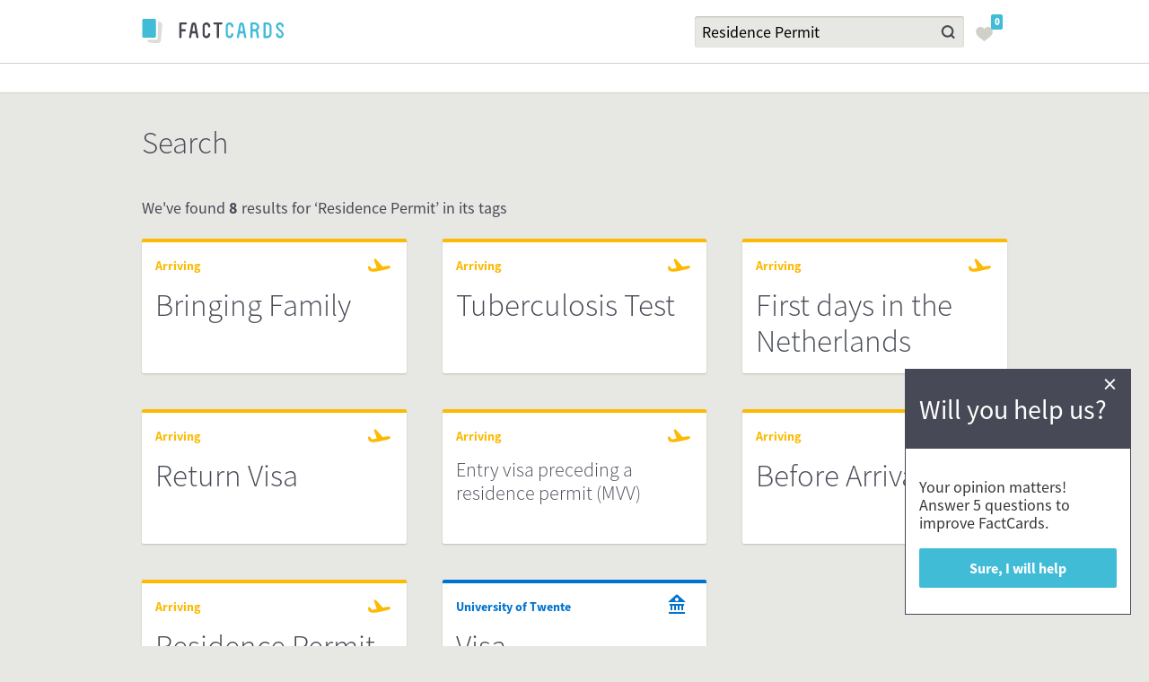

--- FILE ---
content_type: text/html; charset=utf-8
request_url: https://factcards.nl/search/?q=Residence%20Permit&theme=
body_size: 16789
content:

<!DOCTYPE html>
<!--[if lt IE 9]><html class="lt-ie9" lang="en"><![endif]-->
<!--[if IE 9]><html class="ie9" lang="en"><![endif]-->
<!--[if gt IE 9]><!--><html lang="en"><!--<![endif]-->
    <head>
        <meta charset="utf-8">
        <meta http-equiv="x-ua-compatible" content="ie=edge">
        <title>
            
    Search  - FactCards

        </title>

        
  <meta name="robots" content="noindex, nofollow">


        
            <meta name="twitter:card" content="summary">
            <meta name="twitter:site" content="@AcademicTrnsfr">
            <meta name="twitter:image" content="/static/img/social/factcards-logo-dark.ae21b800cba0.png">
            
    <meta name="twitter:title" content="Search results for 'Residence Permit'" />
    <meta name="twitter:description" content="Everything you need to know to do research in the Netherlands" />


            <meta property="og:site_name" content="FactCards">
            <meta property="og:image" content="/static/img/social/factcards-logo-dark.ae21b800cba0.png">
            
    <meta property="og:title" content="Search results for 'Residence Permit'" />
    <meta property="og:headline" content="Search results for 'Residence Permit'" />
    <meta property="og:description" content="Everything you need to know to do research in the Netherlands" />
    <meta property="og:type" content="website" />

        

        <meta name="viewport" content="width=device-width, initial-scale=1">
        <link rel="apple-touch-icon" sizes="57x57" href="/static/img/favicons/apple-touch-icon-57x57.png">
        <link rel="apple-touch-icon" sizes="60x60" href="/static/img/favicons/apple-touch-icon-60x60.png">
        <link rel="apple-touch-icon" sizes="72x72" href="/static/img/favicons/apple-touch-icon-72x72.png">
        <link rel="apple-touch-icon" sizes="76x76" href="/static/img/favicons/apple-touch-icon-76x76.png">
        <link rel="apple-touch-icon" sizes="114x114" href="/static/img/favicons/apple-touch-icon-114x114.png">
        <link rel="apple-touch-icon" sizes="120x120" href="/static/img/favicons/apple-touch-icon-120x120.png">
        <link rel="apple-touch-icon" sizes="144x144" href="/static/img/favicons/apple-touch-icon-144x144.png">
        <link rel="apple-touch-icon" sizes="152x152" href="/static/img/favicons/apple-touch-icon-152x152.png">
        <link rel="apple-touch-icon" sizes="180x180" href="/static/img/favicons/apple-touch-icon-180x180.png">
        <link rel="icon" type="image/png" href="/static/img/favicons/favicon-32x32.png" sizes="32x32">
        <link rel="icon" type="image/png" href="/static/img/favicons/android-chrome-192x192.png" sizes="192x192">
        <link rel="icon" type="image/png" href="/static/img/favicons/favicon-96x96.png" sizes="96x96">
        <link rel="icon" type="image/png" href="/static/img/favicons/favicon-16x16.png" sizes="16x16">
        <link rel="manifest" href="/static/img/favicons/manifest.json">
        <meta name="msapplication-TileColor" content="#ffffff">
        <meta name="msapplication-TileImage" content="/static/img/favicons/mstile-144x144.png">
        <meta name="theme-color" content="#ffffff">

        <link href="/static/factcards/css/base.3b3a0f27275a.css" rel="stylesheet">
        <link href="/static/factcards/css/theme.7aa6ce016139.css" rel="stylesheet">
        <script src="https://s7.addthis.com/js/300/addthis_widget.js#pubid=ra-55097e1d3228d61a" async="async"></script>
        
        <script src='https://js.sentry-cdn.com/4427449a766c4d0eb867386a86f9e6ff.min.js' crossorigin="anonymous"></script>
        
    </head>

    <body>
        
            <!-- Google Tag Manager -->
            <noscript><iframe src="https://www.googletagmanager.com/ns.html?id=GTM-PSZ4Q3"
            height="0" width="0" style="display:none;visibility:hidden"></iframe></noscript>
            <script>(function(w,d,s,l,i){w[l]=w[l]||[];w[l].push({'gtm.start':
            new Date().getTime(),event:'gtm.js'});var f=d.getElementsByTagName(s)[0],
            j=d.createElement(s),dl=l!='dataLayer'?'&l='+l:'';j.async=true;j.src=
            'https://www.googletagmanager.com/gtm.js?id='+i+dl;f.parentNode.insertBefore(j,f);
            })(window,document,'script','dataLayer','GTM-PSZ4Q3');</script>
            <!-- End Google Tag Manager -->
        
        
            
            <header class="Header">
                <div class="Header-position">
                    <div class="Header-wrapper Hidden--tablet Hidden--desktop">
                      <div class="Header-row" data-scroll="keep">
                          <div class="Header-container">
                              <div class="Header-left">
                                  <div class="Header-item">
                                      <a class="Logo Logo--header" href="/"></a>
                                  </div>
                              </div>

                              <div class="Header-right">
                                  <div class="Header-item" data-scroll-toggle="toggle">
                                      <i class="Icon--themes"></i>
                                      <i class="Icon--close"></i>
                                  </div>
                              </div>
                          </div>
                      </div>
                      <div class="Header-row" data-scroll="hide">
                          <div class="HeaderThemes">
                              <ul class="HeaderThemes-list">
                                  
                                      <li class="HeaderThemes-item">
                                          <a class="Button Button--theme Button--living" href="/themes/living/">
                                              
                                                  <i class="Button-icon">
                                                      <?xml version="1.0" encoding="UTF-8" standalone="no"?>
<svg width="25px" height="23px" viewBox="0 0 25 23" version="1.1" xmlns="http://www.w3.org/2000/svg" xmlns:xlink="http://www.w3.org/1999/xlink">
    <g stroke="none" stroke-width="1" fill="none" fill-rule="evenodd">
        <g transform="translate(-5.000000, -6.000000)" fill="currentColor">
            <path d="M13,26 L10,26 L10,17 C10,15.672 10.672,15 12,15 C12.334,15 13,15.674 13,17 L13,21 L22,21 L22,17 C22,15.672 22.5,15 23.5,15 C24.5,15 25,15.674 25,17 L25,26 L22,26 L22,24 L13,24 L13,26 L13,26 Z M12.275,13.203 C13.04,10.77 15.313,9 18,9 C20.612,9 22.84,10.676 23.662,13.013 C21.682,13.168 20.332,14.698 20,17 L20,19 L15,19 L15,17 C14.724,15.083 13.742,13.7 12.275,13.203 L12.275,13.203 Z"></path>
        </g>
    </g>
</svg>
                                                  </i>
                                              
                                              Living
                                          </a>
                                      </li>
                                  
                                      <li class="HeaderThemes-item">
                                          <a class="Button Button--theme Button--working" href="/themes/working/">
                                              
                                                  <i class="Button-icon">
                                                      <?xml version="1.0" encoding="UTF-8" standalone="no"?>
<svg width="25px" height="23px" viewBox="0 0 25 23" version="1.1" xmlns="http://www.w3.org/2000/svg" xmlns:xlink="http://www.w3.org/1999/xlink">
    <g stroke="none" stroke-width="1" fill-rule="evenodd" fill="currentColor">
        <path d="M3,9.00276013 C3,7.89666625 3.89092539,7 4.99742191,7 L20.0025781,7 C21.1057238,7 22,7.89354265 22,9.00276013 L22,17.9972399 C22,19.1033337 21.1090746,20 20.0025781,20 L4.99742191,20 C3.89427625,20 3,19.1064574 3,17.9972399 L3,9.00276013 Z M12.5,13 C13.3284271,13 14,12.3284271 14,11.5 C14,10.6715729 13.3284271,10 12.5,10 C11.6715729,10 11,10.6715729 11,11.5 C11,12.3284271 11.6715729,13 12.5,13 Z"></path>
        <rect fill="none" stroke="currentColor" stroke-width="2" x="9" y="4" width="7" height="4" rx="1"></rect>
    </g>
</svg>
                                                  </i>
                                              
                                              Working
                                          </a>
                                      </li>
                                  
                                      <li class="HeaderThemes-item">
                                          <a class="Button Button--theme Button--studying" href="/themes/studying/">
                                              
                                                  <i class="Button-icon">
                                                      <?xml version="1.0" encoding="UTF-8" standalone="no"?>
<svg width="25px" height="23px" viewBox="0 0 25 23" version="1.1" xmlns="http://www.w3.org/2000/svg" xmlns:xlink="http://www.w3.org/1999/xlink">
    <g stroke="none" stroke-width="1" fill="none" fill-rule="evenodd">
        <g transform="translate(-1.000000, 0.000000)" fill="currentColor">
            <path d="M2.05233746,9.60569447 C0.624258681,9.04370619 0.626107326,8.13232387 2.0495645,7.56941126 L11.0617122,4.00891969 C12.4888666,3.44508276 14.8015224,3.45617463 16.2166606,4.02925479 L24.9145385,7.5509248 C26.3352227,8.12400496 26.3379957,9.05757103 24.9200845,9.63804577 L18.5607433,12.23262 L18.5607433,14.2910869 C18.5607437,14.2910868 17.4717078,15.9853707 13.481706,15.9853707 C9.49170431,15.9853706 8.39319213,14.2152925 8.39319213,14.2152925 L8.39319213,12.0893499 L5.62022362,11.0032706 L5.62022362,16.2330892 C6.17296867,16.5519806 6.54454646,17.1500175 6.54454646,17.8340164 C6.54454646,18.8553931 5.71727752,19.682662 4.69590078,19.682662 C3.67452404,19.682662 2.84725511,18.8553931 2.84725511,17.8340164 C2.84725511,16.8126396 3.67452404,15.9853707 4.69590078,15.9853707 L4.69590078,10.640936 L2.05233746,9.60569447 Z"></path>
        </g>
    </g>
</svg>
                                                  </i>
                                              
                                              Studying
                                          </a>
                                      </li>
                                  
                                      <li class="HeaderThemes-item">
                                          <a class="Button Button--theme Button--arriving" href="/themes/arriving/">
                                              
                                                  <i class="Button-icon">
                                                      <?xml version="1.0" encoding="UTF-8" standalone="no"?>
<svg width="25px" height="23px" viewBox="0 0 25 23" version="1.1" xmlns="http://www.w3.org/2000/svg" xmlns:xlink="http://www.w3.org/1999/xlink">
    <g stroke="none" stroke-width="1" fill="none" fill-rule="evenodd">
        <g transform="translate(-3.000000, 0.000000)" fill="currentColor">
            <path d="M15.118,17.5154583 C10.534,18.540875 4.602,18.6606667 3.78,16.2533333 C3.666,16.01375 3.55,15.5892083 3.487,15.41 L3.017,13.3562917 C2.901,12.5129583 3.43,11.9092083 4.193,11.9092083 C4.546,11.9092083 4.9,12.0912917 5.193,12.4554583 L7.483,15.2250417 L12.713,14.078875 L9.776,5.40308333 C9.536,4.740875 10.006,3.83333333 10.89,3.83333333 C11.3,3.83333333 11.595,4.010625 11.768,4.1975 L19.466,12.635625 L21.816,12.1564583 C25.339,11.431 27.749,11.431 27.982,12.813875 C28.22,14.2034583 26.045,15.111 22.698,15.832625 L15.118,17.5154583 Z"></path>
        </g>
    </g>
</svg>
                                                  </i>
                                              
                                              Arriving
                                          </a>
                                      </li>
                                  
                                      <li class="HeaderThemes-item">
                                          <a class="Button Button--theme Button--research" href="/themes/research/">
                                              
                                                  <i class="Button-icon">
                                                      <?xml version="1.0" encoding="UTF-8" standalone="no"?>
<svg width="25px" height="23px" viewBox="0 0 25 23" version="1.1" xmlns="http://www.w3.org/2000/svg" xmlns:xlink="http://www.w3.org/1999/xlink">
    <g stroke="none" stroke-width="1" fill="none" fill-rule="evenodd">
        <g transform="translate(-6.000000, -7.000000)" fill="currentColor">
            <g transform="translate(10.000000, 8.000000)">
                <path d="M6.20991091,4.5 L6.20991091,8.885 L0.409910905,17.965 C-0.486089095,19.367 0.135910905,20.5 1.79691091,20.5 L14.6249109,20.5 C16.2919109,20.5 16.9049109,19.365 16.0119109,17.965 L11.2099109,10.447 L11.2099109,4.5 L11.7039109,4.5 C12.5359109,4.5 13.2099109,3.82 13.2099109,3 L13.2099109,2 C13.2099109,1.172 12.5339109,0.5 11.7039109,0.5 L5.71591091,0.5 C4.88391091,0.5 4.20991091,1.18 4.20991091,2 L4.20991091,3 C4.20991091,3.827 4.88591091,4.5 5.71591091,4.5 L6.20991091,4.5 L6.20991091,4.5 Z M7.70991091,15.5 C8.53791091,15.5 9.20991091,14.828 9.20991091,14 C9.20991091,13.172 8.53791091,12.5 7.70991091,12.5 C6.88191091,12.5 6.20991091,13.172 6.20991091,14 C6.20991091,14.828 6.88191091,15.5 7.70991091,15.5 L7.70991091,15.5 Z M12.2099109,16.5 C12.2099109,15.948 11.7619109,15.5 11.2099109,15.5 C10.6579109,15.5 10.2099109,15.948 10.2099109,16.5 C10.2099109,17.052 10.6579109,17.5 11.2099109,17.5 C11.7619109,17.5 12.2099109,17.052 12.2099109,16.5 Z"></path>
            </g>
        </g>
    </g>
</svg>
                                                  </i>
                                              
                                              Research
                                          </a>
                                      </li>
                                  
                              </ul>
                          </div>
                      </div>
                      <div class="Header-row" data-scroll="keep">
                          <div class="Header-container">
                              <div class="Header-left">
                                  <div class="Header-item">
                                      <form method="GET" class="HeaderSearch" action="/search/">
                                          <div class="HeaderSearch-input">
                                              <input placeholder="Search" value="Residence Permit" name="q" type="search"/>
                                          </div>
                                          <button class="HeaderSearch-button" type="submit"></button>
                                      </form>
                                  </div>
                              </div>
                              <div class="Header-right">
                                  <div class="Header-item">
                                      <div class="FavoritesHeader">
                                          <div class="Toggle">
                                              <input class="Toggle-checkbox" type="checkbox" id="Favorites-toggle-mobile" />
                                              <label class="Toggle-toggle" for="Favorites-toggle-mobile">
                                                  <div class="Toggle-checked">
                                                      <div class="Favorites Favorites--dark">
                                                          <svg width="14px" height="12px" viewBox="0 0 14 12" version="1.1" xmlns="http://www.w3.org/2000/svg">
                                                              <path d="M10.2417707,0 C9.00862656,0 7.86049943,0.57814992 6.99920545,1.6307815 C6.13870602,0.57814992 4.99455165,0.0023923445 3.76220204,0.0023923445 C1.93870602,0.0023923445 0,1.37719298 0,3.92503987 C0,6.54625199 2.31611805,8.37559809 4.00692395,9.71212121 C4.64653802,10.2185008 5.11611805,10.5773525 5.49909194,10.8708134 C6.10374574,11.3317384 6.40646992,11.5629984 6.7322361,11.8883573 C6.80295119,11.960925 6.89829739,12 6.99920545,12 C7.09931896,12 7.19466515,11.960925 7.2661748,11.8891547 C7.69761635,11.4577352 8.09012486,11.1602871 9.14211124,10.3604466 L9.98751419,9.715311 C11.3891033,8.64593301 14,6.65470494 14,3.89792663 C14,1.36682616 12.0636776,0 10.2417707,0 L10.2417707,0 Z" fill="#cfd1c9"></path>
                                                          </svg>

                                                          <div class="Favorites-count">
                                                              
                                                                  0
                                                              
                                                          </div>
                                                      </div>
                                                  </div>
                                                  <div class="Toggle-unchecked">
                                                      <div class="Favorites">
                                                          <svg width="14px" height="12px" viewBox="0 0 14 12" version="1.1" xmlns="http://www.w3.org/2000/svg">
                                                              <path d="M10.2417707,0 C9.00862656,0 7.86049943,0.57814992 6.99920545,1.6307815 C6.13870602,0.57814992 4.99455165,0.0023923445 3.76220204,0.0023923445 C1.93870602,0.0023923445 0,1.37719298 0,3.92503987 C0,6.54625199 2.31611805,8.37559809 4.00692395,9.71212121 C4.64653802,10.2185008 5.11611805,10.5773525 5.49909194,10.8708134 C6.10374574,11.3317384 6.40646992,11.5629984 6.7322361,11.8883573 C6.80295119,11.960925 6.89829739,12 6.99920545,12 C7.09931896,12 7.19466515,11.960925 7.2661748,11.8891547 C7.69761635,11.4577352 8.09012486,11.1602871 9.14211124,10.3604466 L9.98751419,9.715311 C11.3891033,8.64593301 14,6.65470494 14,3.89792663 C14,1.36682616 12.0636776,0 10.2417707,0 L10.2417707,0 Z" fill="#cfd1c9"></path>
                                                          </svg>

                                                          <div class="Favorites-count">
                                                              
                                                                  0
                                                              
                                                          </div>
                                                      </div>
                                                  </div>
                                              </label>
                                              <div class="Toggle-action">
                                                  <div class="FavoritesTooltip">
                                                      <div class="FavoritesTooltip-row">
                                                          <div class="FavoritesTooltip-left">
                                                              <h4 class="FavoritesTooltip-title"><a href="/favorites/">Favorites</a></h4>
                                                          </div>
                                                          <div class="FavoritesTooltip-right">
                                                              <div class="FavoritesTooltip-inner">
                                                                  <a class="Button Button--clear-all hide" href="#">
                                                                      <div class="Button-icon">
                                                                          <svg width="20px" height="23px" stroke-width="1" viewBox="0 0 20 23">
                                                                              <g stroke="none" stroke-width="1" fill="none" fill-rule="evenodd" transform="translate(-7.000000, -5.500000)">
                                                                                  <path d="M12.2936261,14.4136261 C11.9036261,14.0236261 11.9036261,13.3936261 12.2936261,13.0016261 L13.0016261,12.2936261 C13.3956261,11.9006261 14.0246261,11.9036261 14.4146261,12.2936261 L17.2446261,15.1236261 L20.0746261,12.2936261 C20.4626261,11.9036261 21.0946261,11.9036261 21.4846261,12.2936261 L22.1946261,13.0016261 C22.5876261,13.3956261 22.5846261,14.0246261 22.1946261,14.4146261 L19.3646261,17.2446261 L22.1946261,20.0746261 C22.5846261,20.4626261 22.5846261,21.0946261 22.1946261,21.4846261 L21.4846261,22.1946261 C21.0926261,22.5876261 20.4646261,22.5846261 20.0746261,22.1946261 L17.2446261,19.3646261 L14.4146261,22.1946261 C14.0246261,22.5846261 13.3926261,22.5846261 13.0016261,22.1946261 L12.2936261,21.4846261 C11.9006261,21.0926261 11.9036261,20.4646261 12.2936261,20.0746261 L15.1236261,17.2446261 L12.2936261,14.4136261 Z" fill="currentColor"></path>
                                                                              </g>
                                                                          </svg>
                                                                      </div>
                                                                      Clear all
                                                                  </a>
                                                              </div>
                                                          </div>
                                                      </div>
                                                      <div class="Favorites-deck">
                                                          <div class="Deck Deck--small Deck--tooltip">
                                                              
                                                                  <div class="Deck-item">
                                                                      <div class="StartAdding--small">
                                                                          <a class="StartAdding-button" href="/themes/">
                                                                              Start adding cards
                                                                          </a>
                                                                      </div>
                                                                  </div>
                                                              
                                                          </div>
                                                      </div>
                                                      <div class="FavoritesTooltip-row">
                                                          <div class="FavoritesTooltip-left">
                                                          
                                                          </div>
                                                          <div class="FavoritesTooltip-right">
                                                              <div class="FavoritesTooltip-inner">
                                                                  <a class="Button Button--view-all" href="/favorites/">
                                                                      <div class="Button-icon"></div>
                                                                      View all
                                                                  </a>
                                                              </div>
                                                          </div>
                                                      </div>
                                                  </div>
                                              </div>
                                          </div>
                                      </div>
                                  </div>
                              </div>
                          </div>
                      </div>
                    </div>
                    <div class="Header-wrapper Hidden--mobile">
                      <div class="Header-row" data-scroll="keep">
                          <div class="Header-container">
                              <div class="Header-left">
                                  <a class="Logo Logo--header" href="/"></a>
                              </div>
                              <div class="Header-right">
                                  <div class="Header-item">
                                      <form method="GET" class="HeaderSearch" action="/search/">
                                          <div class="HeaderSearch-input">
                                              <input placeholder="Search" value="Residence Permit" name="q" type="search"/>
                                          </div>
                                          <button class="HeaderSearch-button" type="submit"></button>
                                      </form>
                                  </div>
                                  <div class="Header-item">
                                      <div class="FavoritesHeader">
                                          <div class="Toggle">
                                              <input class="Toggle-checkbox" type="checkbox" id="Favorites-toggle" />
                                              <label class="Toggle-toggle" for="Favorites-toggle">
                                                  <div class="Toggle-checked">
                                                      <div class="Favorites Favorites--dark">
                                                          <svg width="14px" height="12px" viewBox="0 0 14 12" version="1.1" xmlns="http://www.w3.org/2000/svg">
                                                              <path d="M10.2417707,0 C9.00862656,0 7.86049943,0.57814992 6.99920545,1.6307815 C6.13870602,0.57814992 4.99455165,0.0023923445 3.76220204,0.0023923445 C1.93870602,0.0023923445 0,1.37719298 0,3.92503987 C0,6.54625199 2.31611805,8.37559809 4.00692395,9.71212121 C4.64653802,10.2185008 5.11611805,10.5773525 5.49909194,10.8708134 C6.10374574,11.3317384 6.40646992,11.5629984 6.7322361,11.8883573 C6.80295119,11.960925 6.89829739,12 6.99920545,12 C7.09931896,12 7.19466515,11.960925 7.2661748,11.8891547 C7.69761635,11.4577352 8.09012486,11.1602871 9.14211124,10.3604466 L9.98751419,9.715311 C11.3891033,8.64593301 14,6.65470494 14,3.89792663 C14,1.36682616 12.0636776,0 10.2417707,0 L10.2417707,0 Z" fill="#cfd1c9"></path>
                                                          </svg>

                                                          <div class="Favorites-count">
                                                              
                                                                  0
                                                              
                                                          </div>
                                                      </div>
                                                  </div>
                                                  <div class="Toggle-unchecked">
                                                      <div class="Favorites">
                                                          <svg width="14px" height="12px" viewBox="0 0 14 12" version="1.1" xmlns="http://www.w3.org/2000/svg">
                                                              <path d="M10.2417707,0 C9.00862656,0 7.86049943,0.57814992 6.99920545,1.6307815 C6.13870602,0.57814992 4.99455165,0.0023923445 3.76220204,0.0023923445 C1.93870602,0.0023923445 0,1.37719298 0,3.92503987 C0,6.54625199 2.31611805,8.37559809 4.00692395,9.71212121 C4.64653802,10.2185008 5.11611805,10.5773525 5.49909194,10.8708134 C6.10374574,11.3317384 6.40646992,11.5629984 6.7322361,11.8883573 C6.80295119,11.960925 6.89829739,12 6.99920545,12 C7.09931896,12 7.19466515,11.960925 7.2661748,11.8891547 C7.69761635,11.4577352 8.09012486,11.1602871 9.14211124,10.3604466 L9.98751419,9.715311 C11.3891033,8.64593301 14,6.65470494 14,3.89792663 C14,1.36682616 12.0636776,0 10.2417707,0 L10.2417707,0 Z" fill="#cfd1c9"></path>
                                                          </svg>

                                                          <div class="Favorites-count">
                                                              
                                                                  0
                                                              
                                                          </div>
                                                      </div>
                                                  </div>
                                              </label>
                                              <div class="Toggle-action">
                                                  <div class="FavoritesTooltip">
                                                      <div class="FavoritesTooltip-row">
                                                          <div class="FavoritesTooltip-left">
                                                              <h4 class="FavoritesTooltip-title"><a href="/favorites/">Favorites</a></h4>
                                                          </div>
                                                          <div class="FavoritesTooltip-right">
                                                              <div class="FavoritesTooltip-inner">
                                                                  <a class="Button Button--clear-all hide" href="#">
                                                                      <div class="Button-icon">
                                                                          <svg width="20px" height="23px" stroke-width="1" viewBox="0 0 20 23">
                                                                              <g stroke="none" stroke-width="1" fill="none" fill-rule="evenodd" transform="translate(-7.000000, -5.500000)">
                                                                                  <path d="M12.2936261,14.4136261 C11.9036261,14.0236261 11.9036261,13.3936261 12.2936261,13.0016261 L13.0016261,12.2936261 C13.3956261,11.9006261 14.0246261,11.9036261 14.4146261,12.2936261 L17.2446261,15.1236261 L20.0746261,12.2936261 C20.4626261,11.9036261 21.0946261,11.9036261 21.4846261,12.2936261 L22.1946261,13.0016261 C22.5876261,13.3956261 22.5846261,14.0246261 22.1946261,14.4146261 L19.3646261,17.2446261 L22.1946261,20.0746261 C22.5846261,20.4626261 22.5846261,21.0946261 22.1946261,21.4846261 L21.4846261,22.1946261 C21.0926261,22.5876261 20.4646261,22.5846261 20.0746261,22.1946261 L17.2446261,19.3646261 L14.4146261,22.1946261 C14.0246261,22.5846261 13.3926261,22.5846261 13.0016261,22.1946261 L12.2936261,21.4846261 C11.9006261,21.0926261 11.9036261,20.4646261 12.2936261,20.0746261 L15.1236261,17.2446261 L12.2936261,14.4136261 Z" fill="currentColor"></path>
                                                                              </g>
                                                                          </svg>
                                                                      </div>
                                                                      Clear all
                                                                  </a>
                                                              </div>
                                                          </div>
                                                      </div>
                                                      <div class="Favorites-deck">
                                                          <div class="Deck Deck--small Deck--tooltip">
                                                              
                                                                  <div class="Deck-item">
                                                                      <div class="StartAdding--small">
                                                                          <a class="StartAdding-button" href="/themes/">
                                                                              Start adding cards
                                                                          </a>
                                                                      </div>
                                                                  </div>
                                                              
                                                          </div>
                                                      </div>
                                                      <div class="FavoritesTooltip-row">
                                                          <div class="FavoritesTooltip-left">
                                                          
                                                          </div>
                                                          <div class="FavoritesTooltip-right">
                                                              <div class="FavoritesTooltip-inner">
                                                                  <a class="Button Button--view-all" href="/favorites/">
                                                                      <div class="Button-icon"></div>
                                                                      View all
                                                                  </a>
                                                              </div>
                                                          </div>
                                                      </div>
                                                  </div>
                                              </div>
                                          </div>
                                      </div>
                                  </div>
                                  <div class="Header-item" data-scroll-toggle="show">
                                      <i class="Icon--themes"></i>
                                  </div>
                              </div>
                          </div>
                      </div>
                      <div class="Header-row" data-scroll="hide">
                          <div class="Header-container">
                              <div class="HeaderThemes Hidden--desktop">
                                  <ul class="HeaderThemes-list">
                                      
                                          <li class="HeaderThemes-item">
                                              <a class="Button Button--theme Button--living" href="/themes/living/">
                                                  
                                                      <i class="Button-icon">
                                                          <?xml version="1.0" encoding="UTF-8" standalone="no"?>
<svg width="25px" height="23px" viewBox="0 0 25 23" version="1.1" xmlns="http://www.w3.org/2000/svg" xmlns:xlink="http://www.w3.org/1999/xlink">
    <g stroke="none" stroke-width="1" fill="none" fill-rule="evenodd">
        <g transform="translate(-5.000000, -6.000000)" fill="currentColor">
            <path d="M13,26 L10,26 L10,17 C10,15.672 10.672,15 12,15 C12.334,15 13,15.674 13,17 L13,21 L22,21 L22,17 C22,15.672 22.5,15 23.5,15 C24.5,15 25,15.674 25,17 L25,26 L22,26 L22,24 L13,24 L13,26 L13,26 Z M12.275,13.203 C13.04,10.77 15.313,9 18,9 C20.612,9 22.84,10.676 23.662,13.013 C21.682,13.168 20.332,14.698 20,17 L20,19 L15,19 L15,17 C14.724,15.083 13.742,13.7 12.275,13.203 L12.275,13.203 Z"></path>
        </g>
    </g>
</svg>
                                                      </i>
                                                  
                                                  Living
                                              </a>
                                          </li>
                                      
                                          <li class="HeaderThemes-item">
                                              <a class="Button Button--theme Button--working" href="/themes/working/">
                                                  
                                                      <i class="Button-icon">
                                                          <?xml version="1.0" encoding="UTF-8" standalone="no"?>
<svg width="25px" height="23px" viewBox="0 0 25 23" version="1.1" xmlns="http://www.w3.org/2000/svg" xmlns:xlink="http://www.w3.org/1999/xlink">
    <g stroke="none" stroke-width="1" fill-rule="evenodd" fill="currentColor">
        <path d="M3,9.00276013 C3,7.89666625 3.89092539,7 4.99742191,7 L20.0025781,7 C21.1057238,7 22,7.89354265 22,9.00276013 L22,17.9972399 C22,19.1033337 21.1090746,20 20.0025781,20 L4.99742191,20 C3.89427625,20 3,19.1064574 3,17.9972399 L3,9.00276013 Z M12.5,13 C13.3284271,13 14,12.3284271 14,11.5 C14,10.6715729 13.3284271,10 12.5,10 C11.6715729,10 11,10.6715729 11,11.5 C11,12.3284271 11.6715729,13 12.5,13 Z"></path>
        <rect fill="none" stroke="currentColor" stroke-width="2" x="9" y="4" width="7" height="4" rx="1"></rect>
    </g>
</svg>
                                                      </i>
                                                  
                                                  Working
                                              </a>
                                          </li>
                                      
                                          <li class="HeaderThemes-item">
                                              <a class="Button Button--theme Button--studying" href="/themes/studying/">
                                                  
                                                      <i class="Button-icon">
                                                          <?xml version="1.0" encoding="UTF-8" standalone="no"?>
<svg width="25px" height="23px" viewBox="0 0 25 23" version="1.1" xmlns="http://www.w3.org/2000/svg" xmlns:xlink="http://www.w3.org/1999/xlink">
    <g stroke="none" stroke-width="1" fill="none" fill-rule="evenodd">
        <g transform="translate(-1.000000, 0.000000)" fill="currentColor">
            <path d="M2.05233746,9.60569447 C0.624258681,9.04370619 0.626107326,8.13232387 2.0495645,7.56941126 L11.0617122,4.00891969 C12.4888666,3.44508276 14.8015224,3.45617463 16.2166606,4.02925479 L24.9145385,7.5509248 C26.3352227,8.12400496 26.3379957,9.05757103 24.9200845,9.63804577 L18.5607433,12.23262 L18.5607433,14.2910869 C18.5607437,14.2910868 17.4717078,15.9853707 13.481706,15.9853707 C9.49170431,15.9853706 8.39319213,14.2152925 8.39319213,14.2152925 L8.39319213,12.0893499 L5.62022362,11.0032706 L5.62022362,16.2330892 C6.17296867,16.5519806 6.54454646,17.1500175 6.54454646,17.8340164 C6.54454646,18.8553931 5.71727752,19.682662 4.69590078,19.682662 C3.67452404,19.682662 2.84725511,18.8553931 2.84725511,17.8340164 C2.84725511,16.8126396 3.67452404,15.9853707 4.69590078,15.9853707 L4.69590078,10.640936 L2.05233746,9.60569447 Z"></path>
        </g>
    </g>
</svg>
                                                      </i>
                                                  
                                                  Studying
                                              </a>
                                          </li>
                                      
                                          <li class="HeaderThemes-item">
                                              <a class="Button Button--theme Button--arriving" href="/themes/arriving/">
                                                  
                                                      <i class="Button-icon">
                                                          <?xml version="1.0" encoding="UTF-8" standalone="no"?>
<svg width="25px" height="23px" viewBox="0 0 25 23" version="1.1" xmlns="http://www.w3.org/2000/svg" xmlns:xlink="http://www.w3.org/1999/xlink">
    <g stroke="none" stroke-width="1" fill="none" fill-rule="evenodd">
        <g transform="translate(-3.000000, 0.000000)" fill="currentColor">
            <path d="M15.118,17.5154583 C10.534,18.540875 4.602,18.6606667 3.78,16.2533333 C3.666,16.01375 3.55,15.5892083 3.487,15.41 L3.017,13.3562917 C2.901,12.5129583 3.43,11.9092083 4.193,11.9092083 C4.546,11.9092083 4.9,12.0912917 5.193,12.4554583 L7.483,15.2250417 L12.713,14.078875 L9.776,5.40308333 C9.536,4.740875 10.006,3.83333333 10.89,3.83333333 C11.3,3.83333333 11.595,4.010625 11.768,4.1975 L19.466,12.635625 L21.816,12.1564583 C25.339,11.431 27.749,11.431 27.982,12.813875 C28.22,14.2034583 26.045,15.111 22.698,15.832625 L15.118,17.5154583 Z"></path>
        </g>
    </g>
</svg>
                                                      </i>
                                                  
                                                  Arriving
                                              </a>
                                          </li>
                                      
                                          <li class="HeaderThemes-item">
                                              <a class="Button Button--theme Button--research" href="/themes/research/">
                                                  
                                                      <i class="Button-icon">
                                                          <?xml version="1.0" encoding="UTF-8" standalone="no"?>
<svg width="25px" height="23px" viewBox="0 0 25 23" version="1.1" xmlns="http://www.w3.org/2000/svg" xmlns:xlink="http://www.w3.org/1999/xlink">
    <g stroke="none" stroke-width="1" fill="none" fill-rule="evenodd">
        <g transform="translate(-6.000000, -7.000000)" fill="currentColor">
            <g transform="translate(10.000000, 8.000000)">
                <path d="M6.20991091,4.5 L6.20991091,8.885 L0.409910905,17.965 C-0.486089095,19.367 0.135910905,20.5 1.79691091,20.5 L14.6249109,20.5 C16.2919109,20.5 16.9049109,19.365 16.0119109,17.965 L11.2099109,10.447 L11.2099109,4.5 L11.7039109,4.5 C12.5359109,4.5 13.2099109,3.82 13.2099109,3 L13.2099109,2 C13.2099109,1.172 12.5339109,0.5 11.7039109,0.5 L5.71591091,0.5 C4.88391091,0.5 4.20991091,1.18 4.20991091,2 L4.20991091,3 C4.20991091,3.827 4.88591091,4.5 5.71591091,4.5 L6.20991091,4.5 L6.20991091,4.5 Z M7.70991091,15.5 C8.53791091,15.5 9.20991091,14.828 9.20991091,14 C9.20991091,13.172 8.53791091,12.5 7.70991091,12.5 C6.88191091,12.5 6.20991091,13.172 6.20991091,14 C6.20991091,14.828 6.88191091,15.5 7.70991091,15.5 L7.70991091,15.5 Z M12.2099109,16.5 C12.2099109,15.948 11.7619109,15.5 11.2099109,15.5 C10.6579109,15.5 10.2099109,15.948 10.2099109,16.5 C10.2099109,17.052 10.6579109,17.5 11.2099109,17.5 C11.7619109,17.5 12.2099109,17.052 12.2099109,16.5 Z"></path>
            </g>
        </g>
    </g>
</svg>
                                                      </i>
                                                  
                                                  Research
                                              </a>
                                          </li>
                                      
                                  </ul>
                              </div>
                              <div class="HeaderThemes Hidden--tablet">
                                  <ul class="HeaderThemes-list" style="display:none">
                                      
                                          <li class="HeaderThemes-item">
                                              <a class="Button Button--theme Button--living" href="/themes/living/">
                                                  
                                                      <i class="Button-icon">
                                                          <?xml version="1.0" encoding="UTF-8" standalone="no"?>
<svg width="25px" height="23px" viewBox="0 0 25 23" version="1.1" xmlns="http://www.w3.org/2000/svg" xmlns:xlink="http://www.w3.org/1999/xlink">
    <g stroke="none" stroke-width="1" fill="none" fill-rule="evenodd">
        <g transform="translate(-5.000000, -6.000000)" fill="currentColor">
            <path d="M13,26 L10,26 L10,17 C10,15.672 10.672,15 12,15 C12.334,15 13,15.674 13,17 L13,21 L22,21 L22,17 C22,15.672 22.5,15 23.5,15 C24.5,15 25,15.674 25,17 L25,26 L22,26 L22,24 L13,24 L13,26 L13,26 Z M12.275,13.203 C13.04,10.77 15.313,9 18,9 C20.612,9 22.84,10.676 23.662,13.013 C21.682,13.168 20.332,14.698 20,17 L20,19 L15,19 L15,17 C14.724,15.083 13.742,13.7 12.275,13.203 L12.275,13.203 Z"></path>
        </g>
    </g>
</svg>
                                                      </i>
                                                  
                                                  Living
                                              </a>

                                              
                                              
                                                  <ul class="HeaderThemes-subthemes">
                                                      
                                                          <li class="HeaderThemes-subtheme">
                                                              <a href="/themes/living/accommodation/">Accommodation</a>
                                                          </li>
                                                      
                                                          <li class="HeaderThemes-subtheme">
                                                              <a href="/themes/living/finance/">Finance</a>
                                                          </li>
                                                      
                                                          <li class="HeaderThemes-subtheme">
                                                              <a href="/themes/living/insurance/">Insurance</a>
                                                          </li>
                                                      
                                                          <li class="HeaderThemes-subtheme">
                                                              <a href="/themes/living/legal/">Legal</a>
                                                          </li>
                                                      
                                                          <li class="HeaderThemes-subtheme">
                                                              <a href="/themes/living/medical-care/">Medical Care</a>
                                                          </li>
                                                      
                                                          <li class="HeaderThemes-subtheme">
                                                              <a href="/themes/living/regulation/">Regulation</a>
                                                          </li>
                                                      
                                                          <li class="HeaderThemes-subtheme">
                                                              <a href="/themes/living/taxes/">Taxes</a>
                                                          </li>
                                                      
                                                          <li class="HeaderThemes-subtheme">
                                                              <a href="/themes/living/dutch/">the Dutch</a>
                                                          </li>
                                                      
                                                          <li class="HeaderThemes-subtheme">
                                                              <a href="/themes/living/netherlands/">the Netherlands</a>
                                                          </li>
                                                      
                                                          <li class="HeaderThemes-subtheme">
                                                              <a href="/themes/living/transport/">Transport</a>
                                                          </li>
                                                      
                                                          <li class="HeaderThemes-subtheme">
                                                              <a href="/themes/living/your-family/">Your Family</a>
                                                          </li>
                                                      
                                                  </ul>
                                              
                                              
                                          </li>
                                      
                                          <li class="HeaderThemes-item">
                                              <a class="Button Button--theme Button--working" href="/themes/working/">
                                                  
                                                      <i class="Button-icon">
                                                          <?xml version="1.0" encoding="UTF-8" standalone="no"?>
<svg width="25px" height="23px" viewBox="0 0 25 23" version="1.1" xmlns="http://www.w3.org/2000/svg" xmlns:xlink="http://www.w3.org/1999/xlink">
    <g stroke="none" stroke-width="1" fill-rule="evenodd" fill="currentColor">
        <path d="M3,9.00276013 C3,7.89666625 3.89092539,7 4.99742191,7 L20.0025781,7 C21.1057238,7 22,7.89354265 22,9.00276013 L22,17.9972399 C22,19.1033337 21.1090746,20 20.0025781,20 L4.99742191,20 C3.89427625,20 3,19.1064574 3,17.9972399 L3,9.00276013 Z M12.5,13 C13.3284271,13 14,12.3284271 14,11.5 C14,10.6715729 13.3284271,10 12.5,10 C11.6715729,10 11,10.6715729 11,11.5 C11,12.3284271 11.6715729,13 12.5,13 Z"></path>
        <rect fill="none" stroke="currentColor" stroke-width="2" x="9" y="4" width="7" height="4" rx="1"></rect>
    </g>
</svg>
                                                      </i>
                                                  
                                                  Working
                                              </a>

                                              
                                              
                                                  <ul class="HeaderThemes-subthemes">
                                                      
                                                          <li class="HeaderThemes-subtheme">
                                                              <a href="/themes/working/academic-careers/">Academic Careers</a>
                                                          </li>
                                                      
                                                          <li class="HeaderThemes-subtheme">
                                                              <a href="/themes/working/research-centers/">Research Centers</a>
                                                          </li>
                                                      
                                                          <li class="HeaderThemes-subtheme">
                                                              <a href="/themes/working/universities/">Research Universities</a>
                                                          </li>
                                                      
                                                          <li class="HeaderThemes-subtheme">
                                                              <a href="/themes/working/university-medical-centers/">University Medical Centers</a>
                                                          </li>
                                                      
                                                  </ul>
                                              
                                              
                                          </li>
                                      
                                          <li class="HeaderThemes-item">
                                              <a class="Button Button--theme Button--studying" href="/themes/studying/">
                                                  
                                                      <i class="Button-icon">
                                                          <?xml version="1.0" encoding="UTF-8" standalone="no"?>
<svg width="25px" height="23px" viewBox="0 0 25 23" version="1.1" xmlns="http://www.w3.org/2000/svg" xmlns:xlink="http://www.w3.org/1999/xlink">
    <g stroke="none" stroke-width="1" fill="none" fill-rule="evenodd">
        <g transform="translate(-1.000000, 0.000000)" fill="currentColor">
            <path d="M2.05233746,9.60569447 C0.624258681,9.04370619 0.626107326,8.13232387 2.0495645,7.56941126 L11.0617122,4.00891969 C12.4888666,3.44508276 14.8015224,3.45617463 16.2166606,4.02925479 L24.9145385,7.5509248 C26.3352227,8.12400496 26.3379957,9.05757103 24.9200845,9.63804577 L18.5607433,12.23262 L18.5607433,14.2910869 C18.5607437,14.2910868 17.4717078,15.9853707 13.481706,15.9853707 C9.49170431,15.9853706 8.39319213,14.2152925 8.39319213,14.2152925 L8.39319213,12.0893499 L5.62022362,11.0032706 L5.62022362,16.2330892 C6.17296867,16.5519806 6.54454646,17.1500175 6.54454646,17.8340164 C6.54454646,18.8553931 5.71727752,19.682662 4.69590078,19.682662 C3.67452404,19.682662 2.84725511,18.8553931 2.84725511,17.8340164 C2.84725511,16.8126396 3.67452404,15.9853707 4.69590078,15.9853707 L4.69590078,10.640936 L2.05233746,9.60569447 Z"></path>
        </g>
    </g>
</svg>
                                                      </i>
                                                  
                                                  Studying
                                              </a>

                                              
                                              
                                                  <ul class="HeaderThemes-subthemes">
                                                      
                                                          <li class="HeaderThemes-subtheme">
                                                              <a href="/themes/studying/degrees/">Degrees</a>
                                                          </li>
                                                      
                                                          <li class="HeaderThemes-subtheme">
                                                              <a href="/themes/studying/higher-education/">Higher Education</a>
                                                          </li>
                                                      
                                                  </ul>
                                              
                                              
                                          </li>
                                      
                                          <li class="HeaderThemes-item">
                                              <a class="Button Button--theme Button--arriving" href="/themes/arriving/">
                                                  
                                                      <i class="Button-icon">
                                                          <?xml version="1.0" encoding="UTF-8" standalone="no"?>
<svg width="25px" height="23px" viewBox="0 0 25 23" version="1.1" xmlns="http://www.w3.org/2000/svg" xmlns:xlink="http://www.w3.org/1999/xlink">
    <g stroke="none" stroke-width="1" fill="none" fill-rule="evenodd">
        <g transform="translate(-3.000000, 0.000000)" fill="currentColor">
            <path d="M15.118,17.5154583 C10.534,18.540875 4.602,18.6606667 3.78,16.2533333 C3.666,16.01375 3.55,15.5892083 3.487,15.41 L3.017,13.3562917 C2.901,12.5129583 3.43,11.9092083 4.193,11.9092083 C4.546,11.9092083 4.9,12.0912917 5.193,12.4554583 L7.483,15.2250417 L12.713,14.078875 L9.776,5.40308333 C9.536,4.740875 10.006,3.83333333 10.89,3.83333333 C11.3,3.83333333 11.595,4.010625 11.768,4.1975 L19.466,12.635625 L21.816,12.1564583 C25.339,11.431 27.749,11.431 27.982,12.813875 C28.22,14.2034583 26.045,15.111 22.698,15.832625 L15.118,17.5154583 Z"></path>
        </g>
    </g>
</svg>
                                                      </i>
                                                  
                                                  Arriving
                                              </a>

                                              
                                              
                                                  <ul class="HeaderThemes-subthemes">
                                                      
                                                          <li class="HeaderThemes-subtheme">
                                                              <a href="/themes/arriving/immigration/">Immigration</a>
                                                          </li>
                                                      
                                                          <li class="HeaderThemes-subtheme">
                                                              <a href="/themes/arriving/residence-permits/">Residence Permits</a>
                                                          </li>
                                                      
                                                          <li class="HeaderThemes-subtheme">
                                                              <a href="/themes/arriving/visa/">Visa</a>
                                                          </li>
                                                      
                                                          <li class="HeaderThemes-subtheme">
                                                              <a href="/themes/arriving/what-to-do-when/">What to do when</a>
                                                          </li>
                                                      
                                                          <li class="HeaderThemes-subtheme">
                                                              <a href="/themes/arriving/work-permits/">Work Permits</a>
                                                          </li>
                                                      
                                                  </ul>
                                              
                                              
                                          </li>
                                      
                                          <li class="HeaderThemes-item">
                                              <a class="Button Button--theme Button--research" href="/themes/research/">
                                                  
                                                      <i class="Button-icon">
                                                          <?xml version="1.0" encoding="UTF-8" standalone="no"?>
<svg width="25px" height="23px" viewBox="0 0 25 23" version="1.1" xmlns="http://www.w3.org/2000/svg" xmlns:xlink="http://www.w3.org/1999/xlink">
    <g stroke="none" stroke-width="1" fill="none" fill-rule="evenodd">
        <g transform="translate(-6.000000, -7.000000)" fill="currentColor">
            <g transform="translate(10.000000, 8.000000)">
                <path d="M6.20991091,4.5 L6.20991091,8.885 L0.409910905,17.965 C-0.486089095,19.367 0.135910905,20.5 1.79691091,20.5 L14.6249109,20.5 C16.2919109,20.5 16.9049109,19.365 16.0119109,17.965 L11.2099109,10.447 L11.2099109,4.5 L11.7039109,4.5 C12.5359109,4.5 13.2099109,3.82 13.2099109,3 L13.2099109,2 C13.2099109,1.172 12.5339109,0.5 11.7039109,0.5 L5.71591091,0.5 C4.88391091,0.5 4.20991091,1.18 4.20991091,2 L4.20991091,3 C4.20991091,3.827 4.88591091,4.5 5.71591091,4.5 L6.20991091,4.5 L6.20991091,4.5 Z M7.70991091,15.5 C8.53791091,15.5 9.20991091,14.828 9.20991091,14 C9.20991091,13.172 8.53791091,12.5 7.70991091,12.5 C6.88191091,12.5 6.20991091,13.172 6.20991091,14 C6.20991091,14.828 6.88191091,15.5 7.70991091,15.5 L7.70991091,15.5 Z M12.2099109,16.5 C12.2099109,15.948 11.7619109,15.5 11.2099109,15.5 C10.6579109,15.5 10.2099109,15.948 10.2099109,16.5 C10.2099109,17.052 10.6579109,17.5 11.2099109,17.5 C11.7619109,17.5 12.2099109,17.052 12.2099109,16.5 Z"></path>
            </g>
        </g>
    </g>
</svg>
                                                      </i>
                                                  
                                                  Research
                                              </a>

                                              
                                              
                                                  <ul class="HeaderThemes-subthemes">
                                                      
                                                          <li class="HeaderThemes-subtheme">
                                                              <a href="/themes/research/excellence-dutch-research/">Excellence in Dutch Research</a>
                                                          </li>
                                                      
                                                          <li class="HeaderThemes-subtheme">
                                                              <a href="/themes/research/partners-projects/">Partners FactCards</a>
                                                          </li>
                                                      
                                                          <li class="HeaderThemes-subtheme">
                                                              <a href="/themes/research/research-funding/">Research Funding</a>
                                                          </li>
                                                      
                                                          <li class="HeaderThemes-subtheme">
                                                              <a href="/themes/research/science-parks/">Science Parks</a>
                                                          </li>
                                                      
                                                          <li class="HeaderThemes-subtheme">
                                                              <a href="/themes/research/top-sectors/">Top Sectors</a>
                                                          </li>
                                                      
                                                          <li class="HeaderThemes-subtheme">
                                                              <a href="/themes/research/university-rankings/">University Rankings</a>
                                                          </li>
                                                      
                                                  </ul>
                                              
                                              
                                          </li>
                                      
                                  </ul>
                              </div>
                          </div>
                      </div>
                    </div>
                </div>
            </header>
        

        
            <div class="Body">
                
    <div class="PageInfo">
        <div class="PageInfo-row">
            <div class="PageInfo-cell">
                <div class="PageInfo-contents">
                    <h1 class="PageTitle">Search</h1>
                </div>
            </div>
        </div>
    </div>


                
    
        
            <div class="Deck Deck--fixed ">
        
        
            

            
                <h3 class="Deck-subtitle">We've found <strong>8</strong> results for &lsquo;Residence Permit&rsquo; in its tags</h3>

                <div class="Deck-group">
                    
                        <div class="Deck-item">
                            
                                <div class="Card Card--arriving" data-clickable-area="/themes/arriving/residence-permits/bringing-family/">
                                    <div class="Card-inner">
                                        <div class="CardTheme CardTheme--arriving">
                                            <h4 class="CardTheme-theme">Arriving</h4>
                                            
                                                <a class="CardTheme-icon" href="/themes/arriving/">
                                                    <?xml version="1.0" encoding="UTF-8" standalone="no"?>
<svg width="25px" height="23px" viewBox="0 0 25 23" version="1.1" xmlns="http://www.w3.org/2000/svg" xmlns:xlink="http://www.w3.org/1999/xlink">
    <g stroke="none" stroke-width="1" fill="none" fill-rule="evenodd">
        <g transform="translate(-3.000000, 0.000000)" fill="currentColor">
            <path d="M15.118,17.5154583 C10.534,18.540875 4.602,18.6606667 3.78,16.2533333 C3.666,16.01375 3.55,15.5892083 3.487,15.41 L3.017,13.3562917 C2.901,12.5129583 3.43,11.9092083 4.193,11.9092083 C4.546,11.9092083 4.9,12.0912917 5.193,12.4554583 L7.483,15.2250417 L12.713,14.078875 L9.776,5.40308333 C9.536,4.740875 10.006,3.83333333 10.89,3.83333333 C11.3,3.83333333 11.595,4.010625 11.768,4.1975 L19.466,12.635625 L21.816,12.1564583 C25.339,11.431 27.749,11.431 27.982,12.813875 C28.22,14.2034583 26.045,15.111 22.698,15.832625 L15.118,17.5154583 Z"></path>
        </g>
    </g>
</svg>
                                                </a>
                                            
                                        </div>
                                        <h3 class="Card-title">
                                            <a href="/themes/arriving/residence-permits/bringing-family/">
                                                Bringing Family
                                            </a>
                                        </h3>
                                        <div class="ActionBar ActionBar--small">
                                            <div class="ActionBar-left">
                                                <div class="ActionBar-inner">
                                                    <div class="Share Share--small">
                                                        <div class="addthis_sharing_toolbox" data-title="Bringing Family" data-url="https://factcards.nl/themes/arriving/residence-permits/bringing-family/"></div>
                                                    </div>
                                                    <a class="Favorite " data-id="73" href="#">
                                                        <svg width="14px" height="12px" viewBox="0 0 14 12" version="1.1" xmlns="http://www.w3.org/2000/svg">
                                                            <path d="M10.2417707,0 C9.00862656,0 7.86049943,0.57814992 6.99920545,1.6307815 C6.13870602,0.57814992 4.99455165,0.0023923445 3.76220204,0.0023923445 C1.93870602,0.0023923445 0,1.37719298 0,3.92503987 C0,6.54625199 2.31611805,8.37559809 4.00692395,9.71212121 C4.64653802,10.2185008 5.11611805,10.5773525 5.49909194,10.8708134 C6.10374574,11.3317384 6.40646992,11.5629984 6.7322361,11.8883573 C6.80295119,11.960925 6.89829739,12 6.99920545,12 C7.09931896,12 7.19466515,11.960925 7.2661748,11.8891547 C7.69761635,11.4577352 8.09012486,11.1602871 9.14211124,10.3604466 L9.98751419,9.715311 C11.3891033,8.64593301 14,6.65470494 14,3.89792663 C14,1.36682616 12.0636776,0 10.2417707,0 L10.2417707,0 Z" fill="#A9ABA4"></path>
                                                        </svg>
                                                    </a>
                                                </div>
                                            </div>
                                        </div>
                                    </div>
                                </div>
                            
                        </div>
                    
                        <div class="Deck-item">
                            
                                <div class="Card Card--arriving" data-clickable-area="/themes/arriving/residence-permits/tuberculosis-test/">
                                    <div class="Card-inner">
                                        <div class="CardTheme CardTheme--arriving">
                                            <h4 class="CardTheme-theme">Arriving</h4>
                                            
                                                <a class="CardTheme-icon" href="/themes/arriving/">
                                                    <?xml version="1.0" encoding="UTF-8" standalone="no"?>
<svg width="25px" height="23px" viewBox="0 0 25 23" version="1.1" xmlns="http://www.w3.org/2000/svg" xmlns:xlink="http://www.w3.org/1999/xlink">
    <g stroke="none" stroke-width="1" fill="none" fill-rule="evenodd">
        <g transform="translate(-3.000000, 0.000000)" fill="currentColor">
            <path d="M15.118,17.5154583 C10.534,18.540875 4.602,18.6606667 3.78,16.2533333 C3.666,16.01375 3.55,15.5892083 3.487,15.41 L3.017,13.3562917 C2.901,12.5129583 3.43,11.9092083 4.193,11.9092083 C4.546,11.9092083 4.9,12.0912917 5.193,12.4554583 L7.483,15.2250417 L12.713,14.078875 L9.776,5.40308333 C9.536,4.740875 10.006,3.83333333 10.89,3.83333333 C11.3,3.83333333 11.595,4.010625 11.768,4.1975 L19.466,12.635625 L21.816,12.1564583 C25.339,11.431 27.749,11.431 27.982,12.813875 C28.22,14.2034583 26.045,15.111 22.698,15.832625 L15.118,17.5154583 Z"></path>
        </g>
    </g>
</svg>
                                                </a>
                                            
                                        </div>
                                        <h3 class="Card-title">
                                            <a href="/themes/arriving/residence-permits/tuberculosis-test/">
                                                Tuberculosis Test
                                            </a>
                                        </h3>
                                        <div class="ActionBar ActionBar--small">
                                            <div class="ActionBar-left">
                                                <div class="ActionBar-inner">
                                                    <div class="Share Share--small">
                                                        <div class="addthis_sharing_toolbox" data-title="Tuberculosis Test" data-url="https://factcards.nl/themes/arriving/residence-permits/tuberculosis-test/"></div>
                                                    </div>
                                                    <a class="Favorite " data-id="75" href="#">
                                                        <svg width="14px" height="12px" viewBox="0 0 14 12" version="1.1" xmlns="http://www.w3.org/2000/svg">
                                                            <path d="M10.2417707,0 C9.00862656,0 7.86049943,0.57814992 6.99920545,1.6307815 C6.13870602,0.57814992 4.99455165,0.0023923445 3.76220204,0.0023923445 C1.93870602,0.0023923445 0,1.37719298 0,3.92503987 C0,6.54625199 2.31611805,8.37559809 4.00692395,9.71212121 C4.64653802,10.2185008 5.11611805,10.5773525 5.49909194,10.8708134 C6.10374574,11.3317384 6.40646992,11.5629984 6.7322361,11.8883573 C6.80295119,11.960925 6.89829739,12 6.99920545,12 C7.09931896,12 7.19466515,11.960925 7.2661748,11.8891547 C7.69761635,11.4577352 8.09012486,11.1602871 9.14211124,10.3604466 L9.98751419,9.715311 C11.3891033,8.64593301 14,6.65470494 14,3.89792663 C14,1.36682616 12.0636776,0 10.2417707,0 L10.2417707,0 Z" fill="#A9ABA4"></path>
                                                        </svg>
                                                    </a>
                                                </div>
                                            </div>
                                        </div>
                                    </div>
                                </div>
                            
                        </div>
                    
                        <div class="Deck-item">
                            
                                <div class="Card Card--arriving" data-clickable-area="/themes/arriving/what-to-do-when/first-days-in-the-netherlands/">
                                    <div class="Card-inner">
                                        <div class="CardTheme CardTheme--arriving">
                                            <h4 class="CardTheme-theme">Arriving</h4>
                                            
                                                <a class="CardTheme-icon" href="/themes/arriving/">
                                                    <?xml version="1.0" encoding="UTF-8" standalone="no"?>
<svg width="25px" height="23px" viewBox="0 0 25 23" version="1.1" xmlns="http://www.w3.org/2000/svg" xmlns:xlink="http://www.w3.org/1999/xlink">
    <g stroke="none" stroke-width="1" fill="none" fill-rule="evenodd">
        <g transform="translate(-3.000000, 0.000000)" fill="currentColor">
            <path d="M15.118,17.5154583 C10.534,18.540875 4.602,18.6606667 3.78,16.2533333 C3.666,16.01375 3.55,15.5892083 3.487,15.41 L3.017,13.3562917 C2.901,12.5129583 3.43,11.9092083 4.193,11.9092083 C4.546,11.9092083 4.9,12.0912917 5.193,12.4554583 L7.483,15.2250417 L12.713,14.078875 L9.776,5.40308333 C9.536,4.740875 10.006,3.83333333 10.89,3.83333333 C11.3,3.83333333 11.595,4.010625 11.768,4.1975 L19.466,12.635625 L21.816,12.1564583 C25.339,11.431 27.749,11.431 27.982,12.813875 C28.22,14.2034583 26.045,15.111 22.698,15.832625 L15.118,17.5154583 Z"></path>
        </g>
    </g>
</svg>
                                                </a>
                                            
                                        </div>
                                        <h3 class="Card-title">
                                            <a href="/themes/arriving/what-to-do-when/first-days-in-the-netherlands/">
                                                First days in the Netherlands
                                            </a>
                                        </h3>
                                        <div class="ActionBar ActionBar--small">
                                            <div class="ActionBar-left">
                                                <div class="ActionBar-inner">
                                                    <div class="Share Share--small">
                                                        <div class="addthis_sharing_toolbox" data-title="First days in the Netherlands" data-url="https://factcards.nl/themes/arriving/what-to-do-when/first-days-in-the-netherlands/"></div>
                                                    </div>
                                                    <a class="Favorite " data-id="121" href="#">
                                                        <svg width="14px" height="12px" viewBox="0 0 14 12" version="1.1" xmlns="http://www.w3.org/2000/svg">
                                                            <path d="M10.2417707,0 C9.00862656,0 7.86049943,0.57814992 6.99920545,1.6307815 C6.13870602,0.57814992 4.99455165,0.0023923445 3.76220204,0.0023923445 C1.93870602,0.0023923445 0,1.37719298 0,3.92503987 C0,6.54625199 2.31611805,8.37559809 4.00692395,9.71212121 C4.64653802,10.2185008 5.11611805,10.5773525 5.49909194,10.8708134 C6.10374574,11.3317384 6.40646992,11.5629984 6.7322361,11.8883573 C6.80295119,11.960925 6.89829739,12 6.99920545,12 C7.09931896,12 7.19466515,11.960925 7.2661748,11.8891547 C7.69761635,11.4577352 8.09012486,11.1602871 9.14211124,10.3604466 L9.98751419,9.715311 C11.3891033,8.64593301 14,6.65470494 14,3.89792663 C14,1.36682616 12.0636776,0 10.2417707,0 L10.2417707,0 Z" fill="#A9ABA4"></path>
                                                        </svg>
                                                    </a>
                                                </div>
                                            </div>
                                        </div>
                                    </div>
                                </div>
                            
                        </div>
                    
                        <div class="Deck-item">
                            
                                <div class="Card Card--arriving" data-clickable-area="/themes/arriving/residence-permits/return-visa/">
                                    <div class="Card-inner">
                                        <div class="CardTheme CardTheme--arriving">
                                            <h4 class="CardTheme-theme">Arriving</h4>
                                            
                                                <a class="CardTheme-icon" href="/themes/arriving/">
                                                    <?xml version="1.0" encoding="UTF-8" standalone="no"?>
<svg width="25px" height="23px" viewBox="0 0 25 23" version="1.1" xmlns="http://www.w3.org/2000/svg" xmlns:xlink="http://www.w3.org/1999/xlink">
    <g stroke="none" stroke-width="1" fill="none" fill-rule="evenodd">
        <g transform="translate(-3.000000, 0.000000)" fill="currentColor">
            <path d="M15.118,17.5154583 C10.534,18.540875 4.602,18.6606667 3.78,16.2533333 C3.666,16.01375 3.55,15.5892083 3.487,15.41 L3.017,13.3562917 C2.901,12.5129583 3.43,11.9092083 4.193,11.9092083 C4.546,11.9092083 4.9,12.0912917 5.193,12.4554583 L7.483,15.2250417 L12.713,14.078875 L9.776,5.40308333 C9.536,4.740875 10.006,3.83333333 10.89,3.83333333 C11.3,3.83333333 11.595,4.010625 11.768,4.1975 L19.466,12.635625 L21.816,12.1564583 C25.339,11.431 27.749,11.431 27.982,12.813875 C28.22,14.2034583 26.045,15.111 22.698,15.832625 L15.118,17.5154583 Z"></path>
        </g>
    </g>
</svg>
                                                </a>
                                            
                                        </div>
                                        <h3 class="Card-title">
                                            <a href="/themes/arriving/residence-permits/return-visa/">
                                                Return Visa
                                            </a>
                                        </h3>
                                        <div class="ActionBar ActionBar--small">
                                            <div class="ActionBar-left">
                                                <div class="ActionBar-inner">
                                                    <div class="Share Share--small">
                                                        <div class="addthis_sharing_toolbox" data-title="Return Visa" data-url="https://factcards.nl/themes/arriving/residence-permits/return-visa/"></div>
                                                    </div>
                                                    <a class="Favorite " data-id="72" href="#">
                                                        <svg width="14px" height="12px" viewBox="0 0 14 12" version="1.1" xmlns="http://www.w3.org/2000/svg">
                                                            <path d="M10.2417707,0 C9.00862656,0 7.86049943,0.57814992 6.99920545,1.6307815 C6.13870602,0.57814992 4.99455165,0.0023923445 3.76220204,0.0023923445 C1.93870602,0.0023923445 0,1.37719298 0,3.92503987 C0,6.54625199 2.31611805,8.37559809 4.00692395,9.71212121 C4.64653802,10.2185008 5.11611805,10.5773525 5.49909194,10.8708134 C6.10374574,11.3317384 6.40646992,11.5629984 6.7322361,11.8883573 C6.80295119,11.960925 6.89829739,12 6.99920545,12 C7.09931896,12 7.19466515,11.960925 7.2661748,11.8891547 C7.69761635,11.4577352 8.09012486,11.1602871 9.14211124,10.3604466 L9.98751419,9.715311 C11.3891033,8.64593301 14,6.65470494 14,3.89792663 C14,1.36682616 12.0636776,0 10.2417707,0 L10.2417707,0 Z" fill="#A9ABA4"></path>
                                                        </svg>
                                                    </a>
                                                </div>
                                            </div>
                                        </div>
                                    </div>
                                </div>
                            
                        </div>
                    
                        <div class="Deck-item">
                            
                                <div class="Card Card--arriving" data-clickable-area="/themes/arriving/visa/long-stay-mvv-provisional-residence-permit/">
                                    <div class="Card-inner">
                                        <div class="CardTheme CardTheme--arriving">
                                            <h4 class="CardTheme-theme">Arriving</h4>
                                            
                                                <a class="CardTheme-icon" href="/themes/arriving/">
                                                    <?xml version="1.0" encoding="UTF-8" standalone="no"?>
<svg width="25px" height="23px" viewBox="0 0 25 23" version="1.1" xmlns="http://www.w3.org/2000/svg" xmlns:xlink="http://www.w3.org/1999/xlink">
    <g stroke="none" stroke-width="1" fill="none" fill-rule="evenodd">
        <g transform="translate(-3.000000, 0.000000)" fill="currentColor">
            <path d="M15.118,17.5154583 C10.534,18.540875 4.602,18.6606667 3.78,16.2533333 C3.666,16.01375 3.55,15.5892083 3.487,15.41 L3.017,13.3562917 C2.901,12.5129583 3.43,11.9092083 4.193,11.9092083 C4.546,11.9092083 4.9,12.0912917 5.193,12.4554583 L7.483,15.2250417 L12.713,14.078875 L9.776,5.40308333 C9.536,4.740875 10.006,3.83333333 10.89,3.83333333 C11.3,3.83333333 11.595,4.010625 11.768,4.1975 L19.466,12.635625 L21.816,12.1564583 C25.339,11.431 27.749,11.431 27.982,12.813875 C28.22,14.2034583 26.045,15.111 22.698,15.832625 L15.118,17.5154583 Z"></path>
        </g>
    </g>
</svg>
                                                </a>
                                            
                                        </div>
                                        <h3 class="Card-title">
                                            <a href="/themes/arriving/visa/long-stay-mvv-provisional-residence-permit/">
                                                Entry visa preceding a residence permit (MVV)
                                            </a>
                                        </h3>
                                        <div class="ActionBar ActionBar--small">
                                            <div class="ActionBar-left">
                                                <div class="ActionBar-inner">
                                                    <div class="Share Share--small">
                                                        <div class="addthis_sharing_toolbox" data-title="Entry visa preceding a residence permit (MVV)" data-url="https://factcards.nl/themes/arriving/visa/long-stay-mvv-provisional-residence-permit/"></div>
                                                    </div>
                                                    <a class="Favorite " data-id="257" href="#">
                                                        <svg width="14px" height="12px" viewBox="0 0 14 12" version="1.1" xmlns="http://www.w3.org/2000/svg">
                                                            <path d="M10.2417707,0 C9.00862656,0 7.86049943,0.57814992 6.99920545,1.6307815 C6.13870602,0.57814992 4.99455165,0.0023923445 3.76220204,0.0023923445 C1.93870602,0.0023923445 0,1.37719298 0,3.92503987 C0,6.54625199 2.31611805,8.37559809 4.00692395,9.71212121 C4.64653802,10.2185008 5.11611805,10.5773525 5.49909194,10.8708134 C6.10374574,11.3317384 6.40646992,11.5629984 6.7322361,11.8883573 C6.80295119,11.960925 6.89829739,12 6.99920545,12 C7.09931896,12 7.19466515,11.960925 7.2661748,11.8891547 C7.69761635,11.4577352 8.09012486,11.1602871 9.14211124,10.3604466 L9.98751419,9.715311 C11.3891033,8.64593301 14,6.65470494 14,3.89792663 C14,1.36682616 12.0636776,0 10.2417707,0 L10.2417707,0 Z" fill="#A9ABA4"></path>
                                                        </svg>
                                                    </a>
                                                </div>
                                            </div>
                                        </div>
                                    </div>
                                </div>
                            
                        </div>
                    
                        <div class="Deck-item">
                            
                                <div class="Card Card--arriving" data-clickable-area="/themes/arriving/what-to-do-when/before-arrival/">
                                    <div class="Card-inner">
                                        <div class="CardTheme CardTheme--arriving">
                                            <h4 class="CardTheme-theme">Arriving</h4>
                                            
                                                <a class="CardTheme-icon" href="/themes/arriving/">
                                                    <?xml version="1.0" encoding="UTF-8" standalone="no"?>
<svg width="25px" height="23px" viewBox="0 0 25 23" version="1.1" xmlns="http://www.w3.org/2000/svg" xmlns:xlink="http://www.w3.org/1999/xlink">
    <g stroke="none" stroke-width="1" fill="none" fill-rule="evenodd">
        <g transform="translate(-3.000000, 0.000000)" fill="currentColor">
            <path d="M15.118,17.5154583 C10.534,18.540875 4.602,18.6606667 3.78,16.2533333 C3.666,16.01375 3.55,15.5892083 3.487,15.41 L3.017,13.3562917 C2.901,12.5129583 3.43,11.9092083 4.193,11.9092083 C4.546,11.9092083 4.9,12.0912917 5.193,12.4554583 L7.483,15.2250417 L12.713,14.078875 L9.776,5.40308333 C9.536,4.740875 10.006,3.83333333 10.89,3.83333333 C11.3,3.83333333 11.595,4.010625 11.768,4.1975 L19.466,12.635625 L21.816,12.1564583 C25.339,11.431 27.749,11.431 27.982,12.813875 C28.22,14.2034583 26.045,15.111 22.698,15.832625 L15.118,17.5154583 Z"></path>
        </g>
    </g>
</svg>
                                                </a>
                                            
                                        </div>
                                        <h3 class="Card-title">
                                            <a href="/themes/arriving/what-to-do-when/before-arrival/">
                                                Before Arrival
                                            </a>
                                        </h3>
                                        <div class="ActionBar ActionBar--small">
                                            <div class="ActionBar-left">
                                                <div class="ActionBar-inner">
                                                    <div class="Share Share--small">
                                                        <div class="addthis_sharing_toolbox" data-title="Before Arrival" data-url="https://factcards.nl/themes/arriving/what-to-do-when/before-arrival/"></div>
                                                    </div>
                                                    <a class="Favorite " data-id="112" href="#">
                                                        <svg width="14px" height="12px" viewBox="0 0 14 12" version="1.1" xmlns="http://www.w3.org/2000/svg">
                                                            <path d="M10.2417707,0 C9.00862656,0 7.86049943,0.57814992 6.99920545,1.6307815 C6.13870602,0.57814992 4.99455165,0.0023923445 3.76220204,0.0023923445 C1.93870602,0.0023923445 0,1.37719298 0,3.92503987 C0,6.54625199 2.31611805,8.37559809 4.00692395,9.71212121 C4.64653802,10.2185008 5.11611805,10.5773525 5.49909194,10.8708134 C6.10374574,11.3317384 6.40646992,11.5629984 6.7322361,11.8883573 C6.80295119,11.960925 6.89829739,12 6.99920545,12 C7.09931896,12 7.19466515,11.960925 7.2661748,11.8891547 C7.69761635,11.4577352 8.09012486,11.1602871 9.14211124,10.3604466 L9.98751419,9.715311 C11.3891033,8.64593301 14,6.65470494 14,3.89792663 C14,1.36682616 12.0636776,0 10.2417707,0 L10.2417707,0 Z" fill="#A9ABA4"></path>
                                                        </svg>
                                                    </a>
                                                </div>
                                            </div>
                                        </div>
                                    </div>
                                </div>
                            
                        </div>
                    
                        <div class="Deck-item">
                            
                                <div class="Card Card--arriving" data-clickable-area="/themes/arriving/residence-permits/residence-permit-vvr/">
                                    <div class="Card-inner">
                                        <div class="CardTheme CardTheme--arriving">
                                            <h4 class="CardTheme-theme">Arriving</h4>
                                            
                                                <a class="CardTheme-icon" href="/themes/arriving/">
                                                    <?xml version="1.0" encoding="UTF-8" standalone="no"?>
<svg width="25px" height="23px" viewBox="0 0 25 23" version="1.1" xmlns="http://www.w3.org/2000/svg" xmlns:xlink="http://www.w3.org/1999/xlink">
    <g stroke="none" stroke-width="1" fill="none" fill-rule="evenodd">
        <g transform="translate(-3.000000, 0.000000)" fill="currentColor">
            <path d="M15.118,17.5154583 C10.534,18.540875 4.602,18.6606667 3.78,16.2533333 C3.666,16.01375 3.55,15.5892083 3.487,15.41 L3.017,13.3562917 C2.901,12.5129583 3.43,11.9092083 4.193,11.9092083 C4.546,11.9092083 4.9,12.0912917 5.193,12.4554583 L7.483,15.2250417 L12.713,14.078875 L9.776,5.40308333 C9.536,4.740875 10.006,3.83333333 10.89,3.83333333 C11.3,3.83333333 11.595,4.010625 11.768,4.1975 L19.466,12.635625 L21.816,12.1564583 C25.339,11.431 27.749,11.431 27.982,12.813875 C28.22,14.2034583 26.045,15.111 22.698,15.832625 L15.118,17.5154583 Z"></path>
        </g>
    </g>
</svg>
                                                </a>
                                            
                                        </div>
                                        <h3 class="Card-title">
                                            <a href="/themes/arriving/residence-permits/residence-permit-vvr/">
                                                Residence Permit (VVR)
                                            </a>
                                        </h3>
                                        <div class="ActionBar ActionBar--small">
                                            <div class="ActionBar-left">
                                                <div class="ActionBar-inner">
                                                    <div class="Share Share--small">
                                                        <div class="addthis_sharing_toolbox" data-title="Residence Permit (VVR)" data-url="https://factcards.nl/themes/arriving/residence-permits/residence-permit-vvr/"></div>
                                                    </div>
                                                    <a class="Favorite " data-id="74" href="#">
                                                        <svg width="14px" height="12px" viewBox="0 0 14 12" version="1.1" xmlns="http://www.w3.org/2000/svg">
                                                            <path d="M10.2417707,0 C9.00862656,0 7.86049943,0.57814992 6.99920545,1.6307815 C6.13870602,0.57814992 4.99455165,0.0023923445 3.76220204,0.0023923445 C1.93870602,0.0023923445 0,1.37719298 0,3.92503987 C0,6.54625199 2.31611805,8.37559809 4.00692395,9.71212121 C4.64653802,10.2185008 5.11611805,10.5773525 5.49909194,10.8708134 C6.10374574,11.3317384 6.40646992,11.5629984 6.7322361,11.8883573 C6.80295119,11.960925 6.89829739,12 6.99920545,12 C7.09931896,12 7.19466515,11.960925 7.2661748,11.8891547 C7.69761635,11.4577352 8.09012486,11.1602871 9.14211124,10.3604466 L9.98751419,9.715311 C11.3891033,8.64593301 14,6.65470494 14,3.89792663 C14,1.36682616 12.0636776,0 10.2417707,0 L10.2417707,0 Z" fill="#A9ABA4"></path>
                                                        </svg>
                                                    </a>
                                                </div>
                                            </div>
                                        </div>
                                    </div>
                                </div>
                            
                        </div>
                    
                        <div class="Deck-item">
                            
                                <div class="Card Card--ut" data-clickable-area="/themes/ut/onboarding-information/visa/">
                                    <div class="Card-inner">
                                        <div class="CardTheme CardTheme--ut">
                                            <h4 class="CardTheme-theme">University of Twente</h4>
                                            
                                                <a class="CardTheme-icon" href="/themes/ut/">
                                                    <svg xmlns="http://www.w3.org/2000/svg" width="20" height="22"><path fill="#0073CF" d="M5 13v5H3v-5H2v-2h16v2h-1v5h-2v-5h-2v5h-2v-5H9v5H7v-5H5zM9.26.67a1.14 1.14 0 0 1 1.48 0l8.52 7.66c.4.37.28.67-.25.67H.99c-.55 0-.66-.3-.25-.67L9.26.67zM10 8a2 2 0 1 0 0-4 2 2 0 0 0 0 4zM1 20h18v2H1z"/></svg>

                                                </a>
                                            
                                        </div>
                                        <h3 class="Card-title">
                                            <a href="/themes/ut/onboarding-information/visa/">
                                                Visa
                                            </a>
                                        </h3>
                                        <div class="ActionBar ActionBar--small">
                                            <div class="ActionBar-left">
                                                <div class="ActionBar-inner">
                                                    <div class="Share Share--small">
                                                        <div class="addthis_sharing_toolbox" data-title="Visa" data-url="https://factcards.nl/themes/ut/onboarding-information/visa/"></div>
                                                    </div>
                                                    <a class="Favorite " data-id="403" href="#">
                                                        <svg width="14px" height="12px" viewBox="0 0 14 12" version="1.1" xmlns="http://www.w3.org/2000/svg">
                                                            <path d="M10.2417707,0 C9.00862656,0 7.86049943,0.57814992 6.99920545,1.6307815 C6.13870602,0.57814992 4.99455165,0.0023923445 3.76220204,0.0023923445 C1.93870602,0.0023923445 0,1.37719298 0,3.92503987 C0,6.54625199 2.31611805,8.37559809 4.00692395,9.71212121 C4.64653802,10.2185008 5.11611805,10.5773525 5.49909194,10.8708134 C6.10374574,11.3317384 6.40646992,11.5629984 6.7322361,11.8883573 C6.80295119,11.960925 6.89829739,12 6.99920545,12 C7.09931896,12 7.19466515,11.960925 7.2661748,11.8891547 C7.69761635,11.4577352 8.09012486,11.1602871 9.14211124,10.3604466 L9.98751419,9.715311 C11.3891033,8.64593301 14,6.65470494 14,3.89792663 C14,1.36682616 12.0636776,0 10.2417707,0 L10.2417707,0 Z" fill="#A9ABA4"></path>
                                                        </svg>
                                                    </a>
                                                </div>
                                            </div>
                                        </div>
                                    </div>
                                </div>
                            
                        </div>
                    
                </div>
            

            
        
            

            

            
        
            
                <h3 class="Deck-subtitle">We've found <strong>10</strong> results for &lsquo;Residence Permit&rsquo; in its content</h3>

                <div class="Deck-group">
                    
                        <div class="Deck-item">
                            
                                <div class="Card Card--living" data-clickable-area="/themes/living/finance/bank-account/">
                                    <div class="Card-inner">
                                        <div class="CardTheme CardTheme--living">
                                            <h4 class="CardTheme-theme">Living</h4>
                                            
                                                <a class="CardTheme-icon" href="/themes/living/">
                                                    <?xml version="1.0" encoding="UTF-8" standalone="no"?>
<svg width="25px" height="23px" viewBox="0 0 25 23" version="1.1" xmlns="http://www.w3.org/2000/svg" xmlns:xlink="http://www.w3.org/1999/xlink">
    <g stroke="none" stroke-width="1" fill="none" fill-rule="evenodd">
        <g transform="translate(-5.000000, -6.000000)" fill="currentColor">
            <path d="M13,26 L10,26 L10,17 C10,15.672 10.672,15 12,15 C12.334,15 13,15.674 13,17 L13,21 L22,21 L22,17 C22,15.672 22.5,15 23.5,15 C24.5,15 25,15.674 25,17 L25,26 L22,26 L22,24 L13,24 L13,26 L13,26 Z M12.275,13.203 C13.04,10.77 15.313,9 18,9 C20.612,9 22.84,10.676 23.662,13.013 C21.682,13.168 20.332,14.698 20,17 L20,19 L15,19 L15,17 C14.724,15.083 13.742,13.7 12.275,13.203 L12.275,13.203 Z"></path>
        </g>
    </g>
</svg>
                                                </a>
                                            
                                        </div>
                                        <h3 class="Card-title">
                                            <a href="/themes/living/finance/bank-account/">
                                                Bank Account
                                            </a>
                                        </h3>
                                        <div class="ActionBar ActionBar--small">
                                            <div class="ActionBar-left">
                                                <div class="ActionBar-inner">
                                                    <div class="Share Share--small">
                                                        <div class="addthis_sharing_toolbox" data-title="Bank Account" data-url="https://factcards.nl/themes/living/finance/bank-account/"></div>
                                                    </div>
                                                    <a class="Favorite " data-id="110" href="#">
                                                        <svg width="14px" height="12px" viewBox="0 0 14 12" version="1.1" xmlns="http://www.w3.org/2000/svg">
                                                            <path d="M10.2417707,0 C9.00862656,0 7.86049943,0.57814992 6.99920545,1.6307815 C6.13870602,0.57814992 4.99455165,0.0023923445 3.76220204,0.0023923445 C1.93870602,0.0023923445 0,1.37719298 0,3.92503987 C0,6.54625199 2.31611805,8.37559809 4.00692395,9.71212121 C4.64653802,10.2185008 5.11611805,10.5773525 5.49909194,10.8708134 C6.10374574,11.3317384 6.40646992,11.5629984 6.7322361,11.8883573 C6.80295119,11.960925 6.89829739,12 6.99920545,12 C7.09931896,12 7.19466515,11.960925 7.2661748,11.8891547 C7.69761635,11.4577352 8.09012486,11.1602871 9.14211124,10.3604466 L9.98751419,9.715311 C11.3891033,8.64593301 14,6.65470494 14,3.89792663 C14,1.36682616 12.0636776,0 10.2417707,0 L10.2417707,0 Z" fill="#A9ABA4"></path>
                                                        </svg>
                                                    </a>
                                                </div>
                                            </div>
                                        </div>
                                    </div>
                                </div>
                            
                        </div>
                    
                        <div class="Deck-item">
                            
                                <div class="Card Card--research" data-clickable-area="/themes/research/partners-projects/netherlands-point-of-entry/">
                                    <div class="Card-inner">
                                        <div class="CardTheme CardTheme--research">
                                            <h4 class="CardTheme-theme">Research</h4>
                                            
                                                <a class="CardTheme-icon" href="/themes/research/">
                                                    <?xml version="1.0" encoding="UTF-8" standalone="no"?>
<svg width="25px" height="23px" viewBox="0 0 25 23" version="1.1" xmlns="http://www.w3.org/2000/svg" xmlns:xlink="http://www.w3.org/1999/xlink">
    <g stroke="none" stroke-width="1" fill="none" fill-rule="evenodd">
        <g transform="translate(-6.000000, -7.000000)" fill="currentColor">
            <g transform="translate(10.000000, 8.000000)">
                <path d="M6.20991091,4.5 L6.20991091,8.885 L0.409910905,17.965 C-0.486089095,19.367 0.135910905,20.5 1.79691091,20.5 L14.6249109,20.5 C16.2919109,20.5 16.9049109,19.365 16.0119109,17.965 L11.2099109,10.447 L11.2099109,4.5 L11.7039109,4.5 C12.5359109,4.5 13.2099109,3.82 13.2099109,3 L13.2099109,2 C13.2099109,1.172 12.5339109,0.5 11.7039109,0.5 L5.71591091,0.5 C4.88391091,0.5 4.20991091,1.18 4.20991091,2 L4.20991091,3 C4.20991091,3.827 4.88591091,4.5 5.71591091,4.5 L6.20991091,4.5 L6.20991091,4.5 Z M7.70991091,15.5 C8.53791091,15.5 9.20991091,14.828 9.20991091,14 C9.20991091,13.172 8.53791091,12.5 7.70991091,12.5 C6.88191091,12.5 6.20991091,13.172 6.20991091,14 C6.20991091,14.828 6.88191091,15.5 7.70991091,15.5 L7.70991091,15.5 Z M12.2099109,16.5 C12.2099109,15.948 11.7619109,15.5 11.2099109,15.5 C10.6579109,15.5 10.2099109,15.948 10.2099109,16.5 C10.2099109,17.052 10.6579109,17.5 11.2099109,17.5 C11.7619109,17.5 12.2099109,17.052 12.2099109,16.5 Z"></path>
            </g>
        </g>
    </g>
</svg>
                                                </a>
                                            
                                        </div>
                                        <h3 class="Card-title">
                                            <a href="/themes/research/partners-projects/netherlands-point-of-entry/">
                                                Netherlands Point of Entry
                                            </a>
                                        </h3>
                                        <div class="ActionBar ActionBar--small">
                                            <div class="ActionBar-left">
                                                <div class="ActionBar-inner">
                                                    <div class="Share Share--small">
                                                        <div class="addthis_sharing_toolbox" data-title="Netherlands Point of Entry" data-url="https://factcards.nl/themes/research/partners-projects/netherlands-point-of-entry/"></div>
                                                    </div>
                                                    <a class="Favorite " data-id="490" href="#">
                                                        <svg width="14px" height="12px" viewBox="0 0 14 12" version="1.1" xmlns="http://www.w3.org/2000/svg">
                                                            <path d="M10.2417707,0 C9.00862656,0 7.86049943,0.57814992 6.99920545,1.6307815 C6.13870602,0.57814992 4.99455165,0.0023923445 3.76220204,0.0023923445 C1.93870602,0.0023923445 0,1.37719298 0,3.92503987 C0,6.54625199 2.31611805,8.37559809 4.00692395,9.71212121 C4.64653802,10.2185008 5.11611805,10.5773525 5.49909194,10.8708134 C6.10374574,11.3317384 6.40646992,11.5629984 6.7322361,11.8883573 C6.80295119,11.960925 6.89829739,12 6.99920545,12 C7.09931896,12 7.19466515,11.960925 7.2661748,11.8891547 C7.69761635,11.4577352 8.09012486,11.1602871 9.14211124,10.3604466 L9.98751419,9.715311 C11.3891033,8.64593301 14,6.65470494 14,3.89792663 C14,1.36682616 12.0636776,0 10.2417707,0 L10.2417707,0 Z" fill="#A9ABA4"></path>
                                                        </svg>
                                                    </a>
                                                </div>
                                            </div>
                                        </div>
                                    </div>
                                </div>
                            
                        </div>
                    
                        <div class="Deck-item">
                            
                                <div class="Card Card--arriving" data-clickable-area="/themes/arriving/work-permits/work-permit/">
                                    <div class="Card-inner">
                                        <div class="CardTheme CardTheme--arriving">
                                            <h4 class="CardTheme-theme">Arriving</h4>
                                            
                                                <a class="CardTheme-icon" href="/themes/arriving/">
                                                    <?xml version="1.0" encoding="UTF-8" standalone="no"?>
<svg width="25px" height="23px" viewBox="0 0 25 23" version="1.1" xmlns="http://www.w3.org/2000/svg" xmlns:xlink="http://www.w3.org/1999/xlink">
    <g stroke="none" stroke-width="1" fill="none" fill-rule="evenodd">
        <g transform="translate(-3.000000, 0.000000)" fill="currentColor">
            <path d="M15.118,17.5154583 C10.534,18.540875 4.602,18.6606667 3.78,16.2533333 C3.666,16.01375 3.55,15.5892083 3.487,15.41 L3.017,13.3562917 C2.901,12.5129583 3.43,11.9092083 4.193,11.9092083 C4.546,11.9092083 4.9,12.0912917 5.193,12.4554583 L7.483,15.2250417 L12.713,14.078875 L9.776,5.40308333 C9.536,4.740875 10.006,3.83333333 10.89,3.83333333 C11.3,3.83333333 11.595,4.010625 11.768,4.1975 L19.466,12.635625 L21.816,12.1564583 C25.339,11.431 27.749,11.431 27.982,12.813875 C28.22,14.2034583 26.045,15.111 22.698,15.832625 L15.118,17.5154583 Z"></path>
        </g>
    </g>
</svg>
                                                </a>
                                            
                                        </div>
                                        <h3 class="Card-title">
                                            <a href="/themes/arriving/work-permits/work-permit/">
                                                Work Permit
                                            </a>
                                        </h3>
                                        <div class="ActionBar ActionBar--small">
                                            <div class="ActionBar-left">
                                                <div class="ActionBar-inner">
                                                    <div class="Share Share--small">
                                                        <div class="addthis_sharing_toolbox" data-title="Work Permit" data-url="https://factcards.nl/themes/arriving/work-permits/work-permit/"></div>
                                                    </div>
                                                    <a class="Favorite " data-id="76" href="#">
                                                        <svg width="14px" height="12px" viewBox="0 0 14 12" version="1.1" xmlns="http://www.w3.org/2000/svg">
                                                            <path d="M10.2417707,0 C9.00862656,0 7.86049943,0.57814992 6.99920545,1.6307815 C6.13870602,0.57814992 4.99455165,0.0023923445 3.76220204,0.0023923445 C1.93870602,0.0023923445 0,1.37719298 0,3.92503987 C0,6.54625199 2.31611805,8.37559809 4.00692395,9.71212121 C4.64653802,10.2185008 5.11611805,10.5773525 5.49909194,10.8708134 C6.10374574,11.3317384 6.40646992,11.5629984 6.7322361,11.8883573 C6.80295119,11.960925 6.89829739,12 6.99920545,12 C7.09931896,12 7.19466515,11.960925 7.2661748,11.8891547 C7.69761635,11.4577352 8.09012486,11.1602871 9.14211124,10.3604466 L9.98751419,9.715311 C11.3891033,8.64593301 14,6.65470494 14,3.89792663 C14,1.36682616 12.0636776,0 10.2417707,0 L10.2417707,0 Z" fill="#A9ABA4"></path>
                                                        </svg>
                                                    </a>
                                                </div>
                                            </div>
                                        </div>
                                    </div>
                                </div>
                            
                        </div>
                    
                        <div class="Deck-item">
                            
                                <div class="Card Card--arriving" data-clickable-area="/themes/arriving/work-permits/how-to-apply-for-a-work-permit/">
                                    <div class="Card-inner">
                                        <div class="CardTheme CardTheme--arriving">
                                            <h4 class="CardTheme-theme">Arriving</h4>
                                            
                                                <a class="CardTheme-icon" href="/themes/arriving/">
                                                    <?xml version="1.0" encoding="UTF-8" standalone="no"?>
<svg width="25px" height="23px" viewBox="0 0 25 23" version="1.1" xmlns="http://www.w3.org/2000/svg" xmlns:xlink="http://www.w3.org/1999/xlink">
    <g stroke="none" stroke-width="1" fill="none" fill-rule="evenodd">
        <g transform="translate(-3.000000, 0.000000)" fill="currentColor">
            <path d="M15.118,17.5154583 C10.534,18.540875 4.602,18.6606667 3.78,16.2533333 C3.666,16.01375 3.55,15.5892083 3.487,15.41 L3.017,13.3562917 C2.901,12.5129583 3.43,11.9092083 4.193,11.9092083 C4.546,11.9092083 4.9,12.0912917 5.193,12.4554583 L7.483,15.2250417 L12.713,14.078875 L9.776,5.40308333 C9.536,4.740875 10.006,3.83333333 10.89,3.83333333 C11.3,3.83333333 11.595,4.010625 11.768,4.1975 L19.466,12.635625 L21.816,12.1564583 C25.339,11.431 27.749,11.431 27.982,12.813875 C28.22,14.2034583 26.045,15.111 22.698,15.832625 L15.118,17.5154583 Z"></path>
        </g>
    </g>
</svg>
                                                </a>
                                            
                                        </div>
                                        <h3 class="Card-title">
                                            <a href="/themes/arriving/work-permits/how-to-apply-for-a-work-permit/">
                                                How to apply for a work permit?
                                            </a>
                                        </h3>
                                        <div class="ActionBar ActionBar--small">
                                            <div class="ActionBar-left">
                                                <div class="ActionBar-inner">
                                                    <div class="Share Share--small">
                                                        <div class="addthis_sharing_toolbox" data-title="How to apply for a work permit?" data-url="https://factcards.nl/themes/arriving/work-permits/how-to-apply-for-a-work-permit/"></div>
                                                    </div>
                                                    <a class="Favorite " data-id="79" href="#">
                                                        <svg width="14px" height="12px" viewBox="0 0 14 12" version="1.1" xmlns="http://www.w3.org/2000/svg">
                                                            <path d="M10.2417707,0 C9.00862656,0 7.86049943,0.57814992 6.99920545,1.6307815 C6.13870602,0.57814992 4.99455165,0.0023923445 3.76220204,0.0023923445 C1.93870602,0.0023923445 0,1.37719298 0,3.92503987 C0,6.54625199 2.31611805,8.37559809 4.00692395,9.71212121 C4.64653802,10.2185008 5.11611805,10.5773525 5.49909194,10.8708134 C6.10374574,11.3317384 6.40646992,11.5629984 6.7322361,11.8883573 C6.80295119,11.960925 6.89829739,12 6.99920545,12 C7.09931896,12 7.19466515,11.960925 7.2661748,11.8891547 C7.69761635,11.4577352 8.09012486,11.1602871 9.14211124,10.3604466 L9.98751419,9.715311 C11.3891033,8.64593301 14,6.65470494 14,3.89792663 C14,1.36682616 12.0636776,0 10.2417707,0 L10.2417707,0 Z" fill="#A9ABA4"></path>
                                                        </svg>
                                                    </a>
                                                </div>
                                            </div>
                                        </div>
                                    </div>
                                </div>
                            
                        </div>
                    
                        <div class="Deck-item">
                            
                                <div class="Card Card--arriving" data-clickable-area="/themes/arriving/visa/travelling-visa/">
                                    <div class="Card-inner">
                                        <div class="CardTheme CardTheme--arriving">
                                            <h4 class="CardTheme-theme">Arriving</h4>
                                            
                                                <a class="CardTheme-icon" href="/themes/arriving/">
                                                    <?xml version="1.0" encoding="UTF-8" standalone="no"?>
<svg width="25px" height="23px" viewBox="0 0 25 23" version="1.1" xmlns="http://www.w3.org/2000/svg" xmlns:xlink="http://www.w3.org/1999/xlink">
    <g stroke="none" stroke-width="1" fill="none" fill-rule="evenodd">
        <g transform="translate(-3.000000, 0.000000)" fill="currentColor">
            <path d="M15.118,17.5154583 C10.534,18.540875 4.602,18.6606667 3.78,16.2533333 C3.666,16.01375 3.55,15.5892083 3.487,15.41 L3.017,13.3562917 C2.901,12.5129583 3.43,11.9092083 4.193,11.9092083 C4.546,11.9092083 4.9,12.0912917 5.193,12.4554583 L7.483,15.2250417 L12.713,14.078875 L9.776,5.40308333 C9.536,4.740875 10.006,3.83333333 10.89,3.83333333 C11.3,3.83333333 11.595,4.010625 11.768,4.1975 L19.466,12.635625 L21.816,12.1564583 C25.339,11.431 27.749,11.431 27.982,12.813875 C28.22,14.2034583 26.045,15.111 22.698,15.832625 L15.118,17.5154583 Z"></path>
        </g>
    </g>
</svg>
                                                </a>
                                            
                                        </div>
                                        <h3 class="Card-title">
                                            <a href="/themes/arriving/visa/travelling-visa/">
                                                Travelling with a visa
                                            </a>
                                        </h3>
                                        <div class="ActionBar ActionBar--small">
                                            <div class="ActionBar-left">
                                                <div class="ActionBar-inner">
                                                    <div class="Share Share--small">
                                                        <div class="addthis_sharing_toolbox" data-title="Travelling with a visa" data-url="https://factcards.nl/themes/arriving/visa/travelling-visa/"></div>
                                                    </div>
                                                    <a class="Favorite " data-id="255" href="#">
                                                        <svg width="14px" height="12px" viewBox="0 0 14 12" version="1.1" xmlns="http://www.w3.org/2000/svg">
                                                            <path d="M10.2417707,0 C9.00862656,0 7.86049943,0.57814992 6.99920545,1.6307815 C6.13870602,0.57814992 4.99455165,0.0023923445 3.76220204,0.0023923445 C1.93870602,0.0023923445 0,1.37719298 0,3.92503987 C0,6.54625199 2.31611805,8.37559809 4.00692395,9.71212121 C4.64653802,10.2185008 5.11611805,10.5773525 5.49909194,10.8708134 C6.10374574,11.3317384 6.40646992,11.5629984 6.7322361,11.8883573 C6.80295119,11.960925 6.89829739,12 6.99920545,12 C7.09931896,12 7.19466515,11.960925 7.2661748,11.8891547 C7.69761635,11.4577352 8.09012486,11.1602871 9.14211124,10.3604466 L9.98751419,9.715311 C11.3891033,8.64593301 14,6.65470494 14,3.89792663 C14,1.36682616 12.0636776,0 10.2417707,0 L10.2417707,0 Z" fill="#A9ABA4"></path>
                                                        </svg>
                                                    </a>
                                                </div>
                                            </div>
                                        </div>
                                    </div>
                                </div>
                            
                        </div>
                    
                        <div class="Deck-item">
                            
                                <div class="Card Card--arriving" data-clickable-area="/themes/arriving/work-permits/work-permit-exemptions/">
                                    <div class="Card-inner">
                                        <div class="CardTheme CardTheme--arriving">
                                            <h4 class="CardTheme-theme">Arriving</h4>
                                            
                                                <a class="CardTheme-icon" href="/themes/arriving/">
                                                    <?xml version="1.0" encoding="UTF-8" standalone="no"?>
<svg width="25px" height="23px" viewBox="0 0 25 23" version="1.1" xmlns="http://www.w3.org/2000/svg" xmlns:xlink="http://www.w3.org/1999/xlink">
    <g stroke="none" stroke-width="1" fill="none" fill-rule="evenodd">
        <g transform="translate(-3.000000, 0.000000)" fill="currentColor">
            <path d="M15.118,17.5154583 C10.534,18.540875 4.602,18.6606667 3.78,16.2533333 C3.666,16.01375 3.55,15.5892083 3.487,15.41 L3.017,13.3562917 C2.901,12.5129583 3.43,11.9092083 4.193,11.9092083 C4.546,11.9092083 4.9,12.0912917 5.193,12.4554583 L7.483,15.2250417 L12.713,14.078875 L9.776,5.40308333 C9.536,4.740875 10.006,3.83333333 10.89,3.83333333 C11.3,3.83333333 11.595,4.010625 11.768,4.1975 L19.466,12.635625 L21.816,12.1564583 C25.339,11.431 27.749,11.431 27.982,12.813875 C28.22,14.2034583 26.045,15.111 22.698,15.832625 L15.118,17.5154583 Z"></path>
        </g>
    </g>
</svg>
                                                </a>
                                            
                                        </div>
                                        <h3 class="Card-title">
                                            <a href="/themes/arriving/work-permits/work-permit-exemptions/">
                                                Work Permit Exemptions
                                            </a>
                                        </h3>
                                        <div class="ActionBar ActionBar--small">
                                            <div class="ActionBar-left">
                                                <div class="ActionBar-inner">
                                                    <div class="Share Share--small">
                                                        <div class="addthis_sharing_toolbox" data-title="Work Permit Exemptions" data-url="https://factcards.nl/themes/arriving/work-permits/work-permit-exemptions/"></div>
                                                    </div>
                                                    <a class="Favorite " data-id="80" href="#">
                                                        <svg width="14px" height="12px" viewBox="0 0 14 12" version="1.1" xmlns="http://www.w3.org/2000/svg">
                                                            <path d="M10.2417707,0 C9.00862656,0 7.86049943,0.57814992 6.99920545,1.6307815 C6.13870602,0.57814992 4.99455165,0.0023923445 3.76220204,0.0023923445 C1.93870602,0.0023923445 0,1.37719298 0,3.92503987 C0,6.54625199 2.31611805,8.37559809 4.00692395,9.71212121 C4.64653802,10.2185008 5.11611805,10.5773525 5.49909194,10.8708134 C6.10374574,11.3317384 6.40646992,11.5629984 6.7322361,11.8883573 C6.80295119,11.960925 6.89829739,12 6.99920545,12 C7.09931896,12 7.19466515,11.960925 7.2661748,11.8891547 C7.69761635,11.4577352 8.09012486,11.1602871 9.14211124,10.3604466 L9.98751419,9.715311 C11.3891033,8.64593301 14,6.65470494 14,3.89792663 C14,1.36682616 12.0636776,0 10.2417707,0 L10.2417707,0 Z" fill="#A9ABA4"></path>
                                                        </svg>
                                                    </a>
                                                </div>
                                            </div>
                                        </div>
                                    </div>
                                </div>
                            
                        </div>
                    
                        <div class="Deck-item">
                            
                                <div class="Card Card--uva" data-clickable-area="/themes/uva/about/staff-immigration-office/">
                                    <div class="Card-inner">
                                        <div class="CardTheme CardTheme--uva">
                                            <h4 class="CardTheme-theme">University of Amsterdam</h4>
                                            
                                                <a class="CardTheme-icon" href="/themes/uva/">
                                                    <?xml version="1.0" encoding="UTF-8" standalone="no"?>
<svg width="20px" height="22px" viewBox="0 0 20 22" version="1.1" xmlns="http://www.w3.org/2000/svg" xmlns:xlink="http://www.w3.org/1999/xlink">
    <!-- Generator: Sketch 40.1 (33804) - http://www.bohemiancoding.com/sketch -->
    <title>icn_University-colored</title>
    <desc>Created with Sketch.</desc>
    <defs></defs>
    <g id="Symbols" stroke="none" stroke-width="1" fill="none" fill-rule="evenodd">
        <g id="icn_University-colored">
            <path d="M5,13 L5,18 L3,18 L3,13 L2,13 L2,11 L18,11 L18,13 L17,13 L17,18 L15,18 L15,13 L13,13 L13,18 L11,18 L11,13 L9,13 L9,18 L7,18 L7,13 L5,13 Z" id="Combined-Shape" fill="#BE0836"></path>
            <path d="M9.25654447,0.66910998 C9.66714362,0.299570742 10.3327179,0.299446106 10.7434555,0.66910998 L19.2565445,8.33089002 C19.6671436,8.70042926 19.5446944,9 19.0081969,9 L0.99180311,9 C0.444045377,9 0.332717896,8.70055389 0.743455533,8.33089002 L9.25654447,0.66910998 Z" id="Rectangle-9" fill="#BE0836"></path>
            <rect id="Rectangle-5" fill="#BE0836" x="1" y="20" width="18" height="2"></rect>
            <circle id="Oval" fill="#FBF2F4" cx="10" cy="6" r="2"></circle>
        </g>
    </g>
</svg>
                                                </a>
                                            
                                        </div>
                                        <h3 class="Card-title">
                                            <a href="/themes/uva/about/staff-immigration-office/">
                                                Staff Immigration Office
                                            </a>
                                        </h3>
                                        <div class="ActionBar ActionBar--small">
                                            <div class="ActionBar-left">
                                                <div class="ActionBar-inner">
                                                    <div class="Share Share--small">
                                                        <div class="addthis_sharing_toolbox" data-title="Staff Immigration Office" data-url="https://factcards.nl/themes/uva/about/staff-immigration-office/"></div>
                                                    </div>
                                                    <a class="Favorite " data-id="373" href="#">
                                                        <svg width="14px" height="12px" viewBox="0 0 14 12" version="1.1" xmlns="http://www.w3.org/2000/svg">
                                                            <path d="M10.2417707,0 C9.00862656,0 7.86049943,0.57814992 6.99920545,1.6307815 C6.13870602,0.57814992 4.99455165,0.0023923445 3.76220204,0.0023923445 C1.93870602,0.0023923445 0,1.37719298 0,3.92503987 C0,6.54625199 2.31611805,8.37559809 4.00692395,9.71212121 C4.64653802,10.2185008 5.11611805,10.5773525 5.49909194,10.8708134 C6.10374574,11.3317384 6.40646992,11.5629984 6.7322361,11.8883573 C6.80295119,11.960925 6.89829739,12 6.99920545,12 C7.09931896,12 7.19466515,11.960925 7.2661748,11.8891547 C7.69761635,11.4577352 8.09012486,11.1602871 9.14211124,10.3604466 L9.98751419,9.715311 C11.3891033,8.64593301 14,6.65470494 14,3.89792663 C14,1.36682616 12.0636776,0 10.2417707,0 L10.2417707,0 Z" fill="#A9ABA4"></path>
                                                        </svg>
                                                    </a>
                                                </div>
                                            </div>
                                        </div>
                                    </div>
                                </div>
                            
                        </div>
                    
                        <div class="Deck-item">
                            
                                <div class="Card Card--arriving" data-clickable-area="/themes/arriving/work-permits/restrictions-work-permit/">
                                    <div class="Card-inner">
                                        <div class="CardTheme CardTheme--arriving">
                                            <h4 class="CardTheme-theme">Arriving</h4>
                                            
                                                <a class="CardTheme-icon" href="/themes/arriving/">
                                                    <?xml version="1.0" encoding="UTF-8" standalone="no"?>
<svg width="25px" height="23px" viewBox="0 0 25 23" version="1.1" xmlns="http://www.w3.org/2000/svg" xmlns:xlink="http://www.w3.org/1999/xlink">
    <g stroke="none" stroke-width="1" fill="none" fill-rule="evenodd">
        <g transform="translate(-3.000000, 0.000000)" fill="currentColor">
            <path d="M15.118,17.5154583 C10.534,18.540875 4.602,18.6606667 3.78,16.2533333 C3.666,16.01375 3.55,15.5892083 3.487,15.41 L3.017,13.3562917 C2.901,12.5129583 3.43,11.9092083 4.193,11.9092083 C4.546,11.9092083 4.9,12.0912917 5.193,12.4554583 L7.483,15.2250417 L12.713,14.078875 L9.776,5.40308333 C9.536,4.740875 10.006,3.83333333 10.89,3.83333333 C11.3,3.83333333 11.595,4.010625 11.768,4.1975 L19.466,12.635625 L21.816,12.1564583 C25.339,11.431 27.749,11.431 27.982,12.813875 C28.22,14.2034583 26.045,15.111 22.698,15.832625 L15.118,17.5154583 Z"></path>
        </g>
    </g>
</svg>
                                                </a>
                                            
                                        </div>
                                        <h3 class="Card-title">
                                            <a href="/themes/arriving/work-permits/restrictions-work-permit/">
                                                Restrictions Work Permit
                                            </a>
                                        </h3>
                                        <div class="ActionBar ActionBar--small">
                                            <div class="ActionBar-left">
                                                <div class="ActionBar-inner">
                                                    <div class="Share Share--small">
                                                        <div class="addthis_sharing_toolbox" data-title="Restrictions Work Permit" data-url="https://factcards.nl/themes/arriving/work-permits/restrictions-work-permit/"></div>
                                                    </div>
                                                    <a class="Favorite " data-id="78" href="#">
                                                        <svg width="14px" height="12px" viewBox="0 0 14 12" version="1.1" xmlns="http://www.w3.org/2000/svg">
                                                            <path d="M10.2417707,0 C9.00862656,0 7.86049943,0.57814992 6.99920545,1.6307815 C6.13870602,0.57814992 4.99455165,0.0023923445 3.76220204,0.0023923445 C1.93870602,0.0023923445 0,1.37719298 0,3.92503987 C0,6.54625199 2.31611805,8.37559809 4.00692395,9.71212121 C4.64653802,10.2185008 5.11611805,10.5773525 5.49909194,10.8708134 C6.10374574,11.3317384 6.40646992,11.5629984 6.7322361,11.8883573 C6.80295119,11.960925 6.89829739,12 6.99920545,12 C7.09931896,12 7.19466515,11.960925 7.2661748,11.8891547 C7.69761635,11.4577352 8.09012486,11.1602871 9.14211124,10.3604466 L9.98751419,9.715311 C11.3891033,8.64593301 14,6.65470494 14,3.89792663 C14,1.36682616 12.0636776,0 10.2417707,0 L10.2417707,0 Z" fill="#A9ABA4"></path>
                                                        </svg>
                                                    </a>
                                                </div>
                                            </div>
                                        </div>
                                    </div>
                                </div>
                            
                        </div>
                    
                        <div class="Deck-item">
                            
                                <div class="Card Card--living" data-clickable-area="/themes/living/your-family/registering-your-baby/">
                                    <div class="Card-inner">
                                        <div class="CardTheme CardTheme--living">
                                            <h4 class="CardTheme-theme">Living</h4>
                                            
                                                <a class="CardTheme-icon" href="/themes/living/">
                                                    <?xml version="1.0" encoding="UTF-8" standalone="no"?>
<svg width="25px" height="23px" viewBox="0 0 25 23" version="1.1" xmlns="http://www.w3.org/2000/svg" xmlns:xlink="http://www.w3.org/1999/xlink">
    <g stroke="none" stroke-width="1" fill="none" fill-rule="evenodd">
        <g transform="translate(-5.000000, -6.000000)" fill="currentColor">
            <path d="M13,26 L10,26 L10,17 C10,15.672 10.672,15 12,15 C12.334,15 13,15.674 13,17 L13,21 L22,21 L22,17 C22,15.672 22.5,15 23.5,15 C24.5,15 25,15.674 25,17 L25,26 L22,26 L22,24 L13,24 L13,26 L13,26 Z M12.275,13.203 C13.04,10.77 15.313,9 18,9 C20.612,9 22.84,10.676 23.662,13.013 C21.682,13.168 20.332,14.698 20,17 L20,19 L15,19 L15,17 C14.724,15.083 13.742,13.7 12.275,13.203 L12.275,13.203 Z"></path>
        </g>
    </g>
</svg>
                                                </a>
                                            
                                        </div>
                                        <h3 class="Card-title">
                                            <a href="/themes/living/your-family/registering-your-baby/">
                                                Registering your baby
                                            </a>
                                        </h3>
                                        <div class="ActionBar ActionBar--small">
                                            <div class="ActionBar-left">
                                                <div class="ActionBar-inner">
                                                    <div class="Share Share--small">
                                                        <div class="addthis_sharing_toolbox" data-title="Registering your baby" data-url="https://factcards.nl/themes/living/your-family/registering-your-baby/"></div>
                                                    </div>
                                                    <a class="Favorite " data-id="127" href="#">
                                                        <svg width="14px" height="12px" viewBox="0 0 14 12" version="1.1" xmlns="http://www.w3.org/2000/svg">
                                                            <path d="M10.2417707,0 C9.00862656,0 7.86049943,0.57814992 6.99920545,1.6307815 C6.13870602,0.57814992 4.99455165,0.0023923445 3.76220204,0.0023923445 C1.93870602,0.0023923445 0,1.37719298 0,3.92503987 C0,6.54625199 2.31611805,8.37559809 4.00692395,9.71212121 C4.64653802,10.2185008 5.11611805,10.5773525 5.49909194,10.8708134 C6.10374574,11.3317384 6.40646992,11.5629984 6.7322361,11.8883573 C6.80295119,11.960925 6.89829739,12 6.99920545,12 C7.09931896,12 7.19466515,11.960925 7.2661748,11.8891547 C7.69761635,11.4577352 8.09012486,11.1602871 9.14211124,10.3604466 L9.98751419,9.715311 C11.3891033,8.64593301 14,6.65470494 14,3.89792663 C14,1.36682616 12.0636776,0 10.2417707,0 L10.2417707,0 Z" fill="#A9ABA4"></path>
                                                        </svg>
                                                    </a>
                                                </div>
                                            </div>
                                        </div>
                                    </div>
                                </div>
                            
                        </div>
                    
                        <div class="Deck-item">
                            
                                <div class="Card Card--arriving" data-clickable-area="/themes/arriving/work-permits/rights-partner/">
                                    <div class="Card-inner">
                                        <div class="CardTheme CardTheme--arriving">
                                            <h4 class="CardTheme-theme">Arriving</h4>
                                            
                                                <a class="CardTheme-icon" href="/themes/arriving/">
                                                    <?xml version="1.0" encoding="UTF-8" standalone="no"?>
<svg width="25px" height="23px" viewBox="0 0 25 23" version="1.1" xmlns="http://www.w3.org/2000/svg" xmlns:xlink="http://www.w3.org/1999/xlink">
    <g stroke="none" stroke-width="1" fill="none" fill-rule="evenodd">
        <g transform="translate(-3.000000, 0.000000)" fill="currentColor">
            <path d="M15.118,17.5154583 C10.534,18.540875 4.602,18.6606667 3.78,16.2533333 C3.666,16.01375 3.55,15.5892083 3.487,15.41 L3.017,13.3562917 C2.901,12.5129583 3.43,11.9092083 4.193,11.9092083 C4.546,11.9092083 4.9,12.0912917 5.193,12.4554583 L7.483,15.2250417 L12.713,14.078875 L9.776,5.40308333 C9.536,4.740875 10.006,3.83333333 10.89,3.83333333 C11.3,3.83333333 11.595,4.010625 11.768,4.1975 L19.466,12.635625 L21.816,12.1564583 C25.339,11.431 27.749,11.431 27.982,12.813875 C28.22,14.2034583 26.045,15.111 22.698,15.832625 L15.118,17.5154583 Z"></path>
        </g>
    </g>
</svg>
                                                </a>
                                            
                                        </div>
                                        <h3 class="Card-title">
                                            <a href="/themes/arriving/work-permits/rights-partner/">
                                                Rights Partner
                                            </a>
                                        </h3>
                                        <div class="ActionBar ActionBar--small">
                                            <div class="ActionBar-left">
                                                <div class="ActionBar-inner">
                                                    <div class="Share Share--small">
                                                        <div class="addthis_sharing_toolbox" data-title="Rights Partner" data-url="https://factcards.nl/themes/arriving/work-permits/rights-partner/"></div>
                                                    </div>
                                                    <a class="Favorite " data-id="77" href="#">
                                                        <svg width="14px" height="12px" viewBox="0 0 14 12" version="1.1" xmlns="http://www.w3.org/2000/svg">
                                                            <path d="M10.2417707,0 C9.00862656,0 7.86049943,0.57814992 6.99920545,1.6307815 C6.13870602,0.57814992 4.99455165,0.0023923445 3.76220204,0.0023923445 C1.93870602,0.0023923445 0,1.37719298 0,3.92503987 C0,6.54625199 2.31611805,8.37559809 4.00692395,9.71212121 C4.64653802,10.2185008 5.11611805,10.5773525 5.49909194,10.8708134 C6.10374574,11.3317384 6.40646992,11.5629984 6.7322361,11.8883573 C6.80295119,11.960925 6.89829739,12 6.99920545,12 C7.09931896,12 7.19466515,11.960925 7.2661748,11.8891547 C7.69761635,11.4577352 8.09012486,11.1602871 9.14211124,10.3604466 L9.98751419,9.715311 C11.3891033,8.64593301 14,6.65470494 14,3.89792663 C14,1.36682616 12.0636776,0 10.2417707,0 L10.2417707,0 Z" fill="#A9ABA4"></path>
                                                        </svg>
                                                    </a>
                                                </div>
                                            </div>
                                        </div>
                                    </div>
                                </div>
                            
                        </div>
                    
                </div>
            

            

            
        
        
            </div>
        
    

    <form class="SearchForm" method="GET" action="/search/">
        <div class="SearchForm-part">
            <h3 class="SearchForm-title">Not what you were looking for? Try again:</h3>
        </div>
        <div class="SearchForm-part">
            <div class="SearchForm-form">
                <div class="SearchForm-input">
                    <input type="search" name="q" value="Residence Permit" placeholder="Search for embassy, visa, university, etc." maxlength="255" id="id_q">
                    <button class="SearchForm-button" type="submit"></button>
                </div>
                <select class="ThemeDropdown" name="theme">
                    <option data-svg="default" class="all" value="">
                        All themes
                    </option>
                    
                    
                        <option data-svg="&lt;?xml version=&quot;1.0&quot; encoding=&quot;UTF-8&quot; standalone=&quot;no&quot;?&gt;
&lt;svg width=&quot;25px&quot; height=&quot;23px&quot; viewBox=&quot;0 0 25 23&quot; version=&quot;1.1&quot; xmlns=&quot;http://www.w3.org/2000/svg&quot; xmlns:xlink=&quot;http://www.w3.org/1999/xlink&quot;&gt;
    &lt;g stroke=&quot;none&quot; stroke-width=&quot;1&quot; fill=&quot;none&quot; fill-rule=&quot;evenodd&quot;&gt;
        &lt;g transform=&quot;translate(-5.000000, -6.000000)&quot; fill=&quot;currentColor&quot;&gt;
            &lt;path d=&quot;M13,26 L10,26 L10,17 C10,15.672 10.672,15 12,15 C12.334,15 13,15.674 13,17 L13,21 L22,21 L22,17 C22,15.672 22.5,15 23.5,15 C24.5,15 25,15.674 25,17 L25,26 L22,26 L22,24 L13,24 L13,26 L13,26 Z M12.275,13.203 C13.04,10.77 15.313,9 18,9 C20.612,9 22.84,10.676 23.662,13.013 C21.682,13.168 20.332,14.698 20,17 L20,19 L15,19 L15,17 C14.724,15.083 13.742,13.7 12.275,13.203 L12.275,13.203 Z&quot;&gt;&lt;/path&gt;
        &lt;/g&gt;
    &lt;/g&gt;
&lt;/svg&gt;" class="living" value="living">
                            Living
                        </option>
                    
                        <option data-svg="&lt;?xml version=&quot;1.0&quot; encoding=&quot;UTF-8&quot; standalone=&quot;no&quot;?&gt;
&lt;svg width=&quot;25px&quot; height=&quot;23px&quot; viewBox=&quot;0 0 25 23&quot; version=&quot;1.1&quot; xmlns=&quot;http://www.w3.org/2000/svg&quot; xmlns:xlink=&quot;http://www.w3.org/1999/xlink&quot;&gt;
    &lt;g stroke=&quot;none&quot; stroke-width=&quot;1&quot; fill-rule=&quot;evenodd&quot; fill=&quot;currentColor&quot;&gt;
        &lt;path d=&quot;M3,9.00276013 C3,7.89666625 3.89092539,7 4.99742191,7 L20.0025781,7 C21.1057238,7 22,7.89354265 22,9.00276013 L22,17.9972399 C22,19.1033337 21.1090746,20 20.0025781,20 L4.99742191,20 C3.89427625,20 3,19.1064574 3,17.9972399 L3,9.00276013 Z M12.5,13 C13.3284271,13 14,12.3284271 14,11.5 C14,10.6715729 13.3284271,10 12.5,10 C11.6715729,10 11,10.6715729 11,11.5 C11,12.3284271 11.6715729,13 12.5,13 Z&quot;&gt;&lt;/path&gt;
        &lt;rect fill=&quot;none&quot; stroke=&quot;currentColor&quot; stroke-width=&quot;2&quot; x=&quot;9&quot; y=&quot;4&quot; width=&quot;7&quot; height=&quot;4&quot; rx=&quot;1&quot;&gt;&lt;/rect&gt;
    &lt;/g&gt;
&lt;/svg&gt;" class="working" value="working">
                            Working
                        </option>
                    
                        <option data-svg="&lt;?xml version=&quot;1.0&quot; encoding=&quot;UTF-8&quot; standalone=&quot;no&quot;?&gt;
&lt;svg width=&quot;25px&quot; height=&quot;23px&quot; viewBox=&quot;0 0 25 23&quot; version=&quot;1.1&quot; xmlns=&quot;http://www.w3.org/2000/svg&quot; xmlns:xlink=&quot;http://www.w3.org/1999/xlink&quot;&gt;
    &lt;g stroke=&quot;none&quot; stroke-width=&quot;1&quot; fill=&quot;none&quot; fill-rule=&quot;evenodd&quot;&gt;
        &lt;g transform=&quot;translate(-1.000000, 0.000000)&quot; fill=&quot;currentColor&quot;&gt;
            &lt;path d=&quot;M2.05233746,9.60569447 C0.624258681,9.04370619 0.626107326,8.13232387 2.0495645,7.56941126 L11.0617122,4.00891969 C12.4888666,3.44508276 14.8015224,3.45617463 16.2166606,4.02925479 L24.9145385,7.5509248 C26.3352227,8.12400496 26.3379957,9.05757103 24.9200845,9.63804577 L18.5607433,12.23262 L18.5607433,14.2910869 C18.5607437,14.2910868 17.4717078,15.9853707 13.481706,15.9853707 C9.49170431,15.9853706 8.39319213,14.2152925 8.39319213,14.2152925 L8.39319213,12.0893499 L5.62022362,11.0032706 L5.62022362,16.2330892 C6.17296867,16.5519806 6.54454646,17.1500175 6.54454646,17.8340164 C6.54454646,18.8553931 5.71727752,19.682662 4.69590078,19.682662 C3.67452404,19.682662 2.84725511,18.8553931 2.84725511,17.8340164 C2.84725511,16.8126396 3.67452404,15.9853707 4.69590078,15.9853707 L4.69590078,10.640936 L2.05233746,9.60569447 Z&quot;&gt;&lt;/path&gt;
        &lt;/g&gt;
    &lt;/g&gt;
&lt;/svg&gt;" class="studying" value="studying">
                            Studying
                        </option>
                    
                        <option data-svg="&lt;?xml version=&quot;1.0&quot; encoding=&quot;UTF-8&quot; standalone=&quot;no&quot;?&gt;
&lt;svg width=&quot;25px&quot; height=&quot;23px&quot; viewBox=&quot;0 0 25 23&quot; version=&quot;1.1&quot; xmlns=&quot;http://www.w3.org/2000/svg&quot; xmlns:xlink=&quot;http://www.w3.org/1999/xlink&quot;&gt;
    &lt;g stroke=&quot;none&quot; stroke-width=&quot;1&quot; fill=&quot;none&quot; fill-rule=&quot;evenodd&quot;&gt;
        &lt;g transform=&quot;translate(-3.000000, 0.000000)&quot; fill=&quot;currentColor&quot;&gt;
            &lt;path d=&quot;M15.118,17.5154583 C10.534,18.540875 4.602,18.6606667 3.78,16.2533333 C3.666,16.01375 3.55,15.5892083 3.487,15.41 L3.017,13.3562917 C2.901,12.5129583 3.43,11.9092083 4.193,11.9092083 C4.546,11.9092083 4.9,12.0912917 5.193,12.4554583 L7.483,15.2250417 L12.713,14.078875 L9.776,5.40308333 C9.536,4.740875 10.006,3.83333333 10.89,3.83333333 C11.3,3.83333333 11.595,4.010625 11.768,4.1975 L19.466,12.635625 L21.816,12.1564583 C25.339,11.431 27.749,11.431 27.982,12.813875 C28.22,14.2034583 26.045,15.111 22.698,15.832625 L15.118,17.5154583 Z&quot;&gt;&lt;/path&gt;
        &lt;/g&gt;
    &lt;/g&gt;
&lt;/svg&gt;" class="arriving" value="arriving">
                            Arriving
                        </option>
                    
                        <option data-svg="&lt;?xml version=&quot;1.0&quot; encoding=&quot;UTF-8&quot; standalone=&quot;no&quot;?&gt;
&lt;svg width=&quot;25px&quot; height=&quot;23px&quot; viewBox=&quot;0 0 25 23&quot; version=&quot;1.1&quot; xmlns=&quot;http://www.w3.org/2000/svg&quot; xmlns:xlink=&quot;http://www.w3.org/1999/xlink&quot;&gt;
    &lt;g stroke=&quot;none&quot; stroke-width=&quot;1&quot; fill=&quot;none&quot; fill-rule=&quot;evenodd&quot;&gt;
        &lt;g transform=&quot;translate(-6.000000, -7.000000)&quot; fill=&quot;currentColor&quot;&gt;
            &lt;g transform=&quot;translate(10.000000, 8.000000)&quot;&gt;
                &lt;path d=&quot;M6.20991091,4.5 L6.20991091,8.885 L0.409910905,17.965 C-0.486089095,19.367 0.135910905,20.5 1.79691091,20.5 L14.6249109,20.5 C16.2919109,20.5 16.9049109,19.365 16.0119109,17.965 L11.2099109,10.447 L11.2099109,4.5 L11.7039109,4.5 C12.5359109,4.5 13.2099109,3.82 13.2099109,3 L13.2099109,2 C13.2099109,1.172 12.5339109,0.5 11.7039109,0.5 L5.71591091,0.5 C4.88391091,0.5 4.20991091,1.18 4.20991091,2 L4.20991091,3 C4.20991091,3.827 4.88591091,4.5 5.71591091,4.5 L6.20991091,4.5 L6.20991091,4.5 Z M7.70991091,15.5 C8.53791091,15.5 9.20991091,14.828 9.20991091,14 C9.20991091,13.172 8.53791091,12.5 7.70991091,12.5 C6.88191091,12.5 6.20991091,13.172 6.20991091,14 C6.20991091,14.828 6.88191091,15.5 7.70991091,15.5 L7.70991091,15.5 Z M12.2099109,16.5 C12.2099109,15.948 11.7619109,15.5 11.2099109,15.5 C10.6579109,15.5 10.2099109,15.948 10.2099109,16.5 C10.2099109,17.052 10.6579109,17.5 11.2099109,17.5 C11.7619109,17.5 12.2099109,17.052 12.2099109,16.5 Z&quot;&gt;&lt;/path&gt;
            &lt;/g&gt;
        &lt;/g&gt;
    &lt;/g&gt;
&lt;/svg&gt;" class="research" value="research">
                            Research
                        </option>
                    
                </select>
            </div>
        </div>
    </form>

            </div>
        
        <input type="hidden" name="csrfmiddlewaretoken" value="5YcdIiiz7wVOMPCpdAHs0K3m1yHG4rr9hFQ03EjTjXOSfFSJIXWjxY7oM2R6tE5g">
        
            <footer class="Footer">
                <div class="Footer-wrapper">
                    <div class="Footer-column">
                        <div class="Footer-cell">
                            

                            
                                <div class="FooterLogos">
                                    <div class="FooterLogos-logo">
                                        <a href="/" class="Logo Logo--footer"></a>
                                    </div>
                                    <div class="FooterLogos-logo">
                                        <a href="https://www.academictransfer.com/" class="Logo Logo--act"></a>
                                    </div>
                                </div>
                            
                        </div>
                        <div class="Footer-cell">
                            <div class="Footer-menu">
                                <ul>
                                    <li class="about-factcards first">
                                        <a href="/about-factcards/">About FactCards</a>
                                    </li>
                                    <li class="themes">
                                        <a href="/themes/">Themes</a>
                                    </li>
                                    <li class="help">
                                        <a href="/help/">Help</a>
                                    </li>
                                    <li class="contact last">
                                        <a href="/contact/">Contact</a>
                                    </li>
                                </ul>
                            </div>
                        </div>
                    </div>
                    <div class="Footer-column">
                        <div class="Footer-cell">
                            <ul class="Footer-social">
                                <li><a class="Footer-twitter" href="https://twitter.com/AcademicTrnsfr"></a></li>
                                <li><a class="Footer-facebook" href="https://www.facebook.com/AcademicTransfer"></a></li>
                                <li><a class="Footer-linkedin" href="https://www.linkedin.com/company/academictransfer"></a></li>
                            </ul>
                        </div>
                    </div>
                </div>
            </footer>
        

        

        <script src="/static/CACHE/js/output.01044f06a60f.js"></script>

        <script src="/static/CACHE/js/output.3d6395239fe9.js"></script>
        
        <script>
            Sentry.onLoad(function() {
                Sentry.init({
                    environment: 'live',
                    ignoreErrors: [
                      // Filter out client-side errors that tell us nothing
                      "Event `ErrorEvent` captured as exception with message `Script error.`"
                    ],
                });
            });
        </script>
        
    </body>
</html>


--- FILE ---
content_type: text/css; charset=utf-8
request_url: https://factcards.nl/static/factcards/css/base.3b3a0f27275a.css
body_size: 15281
content:
/* ==========  Colors  ========== */
/* ========== Metrics ========== */
/* ========== Mixins ========== */
.Hidden {
  display: none !important;
}
@media all and (max-width: 619px) {
  .Hidden--mobile {
    display: none !important;
  }
}
@media all and (min-width: 620px) and (max-width: 979px) {
  .Hidden--tablet {
    display: none !important;
  }
}
@media all and (min-width: 980px) {
  .Hidden--desktop {
    display: none !important;
  }
}

body {
  margin: 0;
  min-width: 320px;
  background: #e7e8e4;
  background: #e7e8e4;
  -webkit-font-smoothing: antialiased;
  -moz-osx-font-smoothing: grayscale;
}

.Body {
  position: relative;
  z-index: 1;
  max-width: 964px;
  margin: 0 auto;
  padding: 0 10px;
  display: block;
  clear: both;
}
.Body h2 {
  font-size: 21px;
  font-weight: 400;
  line-height: 33px;
  display: block;
  clear: both;
  width: 100%;
  margin: 32px 0 16px;
  color: #686966;
}
.Body h2 a {
  text-decoration: none;
  color: currentColor;
}
@media all and (min-width: 620px) {
  .Body {
    padding: 0 28px;
  }
}

.Body--home {
  max-width: 967px;
}

@font-face {
  font-family: 'Source Sans Pro';
  font-weight: 200;
  font-style: normal;
  font-stretch: normal;
  src:
    url("/static/fonts/EOT/SourceSansPro-ExtraLight.52d598098bb1.eot")
      format('embedded-opentype'),
    url("/static/fonts/WOFF/OTF/SourceSansPro-ExtraLight.otf.f2558c5a9e8f.woff") format('woff'),
    url("/static/fonts/OTF/SourceSansPro-ExtraLight.f99485faea56.otf") format('opentype'),
    url("/static/fonts/TTF/SourceSansPro-ExtraLight.8bfca62e7758.ttf") format('truetype');
}
@font-face {
  font-family: 'Source Sans Pro';
  font-weight: 200;
  font-style: italic;
  font-stretch: normal;
  src:
    url("/static/fonts/EOT/SourceSansPro-ExtraLightIt.0d91dad62025.eot")
      format('embedded-opentype'),
    url("/static/fonts/WOFF/OTF/SourceSansPro-ExtraLightIt.otf.bd14278c5a4f.woff")
      format('woff'),
    url("/static/fonts/OTF/SourceSansPro-ExtraLightIt.1574d1389749.otf") format('opentype'),
    url("/static/fonts/TTF/SourceSansPro-ExtraLightIt.ef10cbbe7496.ttf") format('truetype');
}
@font-face {
  font-family: 'Source Sans Pro';
  font-weight: 300;
  font-style: normal;
  font-stretch: normal;
  src:
    url("/static/fonts/EOT/SourceSansPro-Light.e573bb40138e.eot") format('embedded-opentype'),
    url("/static/fonts/WOFF/OTF/SourceSansPro-Light.otf.488b68e15553.woff") format('woff'),
    url("/static/fonts/OTF/SourceSansPro-Light.111fe8b7e2db.otf") format('opentype'),
    url("/static/fonts/TTF/SourceSansPro-Light.39b40cfcb316.ttf") format('truetype');
}
@font-face {
  font-family: 'Source Sans Pro';
  font-weight: 300;
  font-style: italic;
  font-stretch: normal;
  src:
    url("/static/fonts/EOT/SourceSansPro-LightIt.6b1b85286afd.eot") format('embedded-opentype'),
    url("/static/fonts/WOFF/OTF/SourceSansPro-LightIt.otf.6608f02dd314.woff") format('woff'),
    url("/static/fonts/OTF/SourceSansPro-LightIt.90c1bb00254c.otf") format('opentype'),
    url("/static/fonts/TTF/SourceSansPro-LightIt.855d27d4302f.ttf") format('truetype');
}
@font-face {
  font-family: 'Source Sans Pro';
  font-weight: 400;
  font-style: normal;
  font-stretch: normal;
  src:
    url("/static/fonts/EOT/SourceSansPro-Regular.82c5611d313a.eot") format('embedded-opentype'),
    url("/static/fonts/WOFF/OTF/SourceSansPro-Regular.otf.788a2bcde2b0.woff") format('woff'),
    url("/static/fonts/OTF/SourceSansPro-Regular.9ba6f592e924.otf") format('opentype'),
    url("/static/fonts/TTF/SourceSansPro-Regular.26add37c629c.ttf") format('truetype');
}
@font-face {
  font-family: 'Source Sans Pro';
  font-weight: 400;
  font-style: italic;
  font-stretch: normal;
  src:
    url("/static/fonts/EOT/SourceSansPro-It.d488c16f2d1f.eot") format('embedded-opentype'),
    url("/static/fonts/WOFF/OTF/SourceSansPro-It.otf.d9957303d12e.woff") format('woff'),
    url("/static/fonts/OTF/SourceSansPro-It.c00459cbfaaa.otf") format('opentype'),
    url("/static/fonts/TTF/SourceSansPro-It.29bb28f7c90c.ttf") format('truetype');
}
@font-face {
  font-family: 'Source Sans Pro';
  font-weight: 600;
  font-style: normal;
  font-stretch: normal;
  src:
    url("/static/fonts/EOT/SourceSansPro-Semibold.4019cd70f590.eot")
      format('embedded-opentype'),
    url("/static/fonts/WOFF/OTF/SourceSansPro-Semibold.otf.7a89c69cdc38.woff") format('woff'),
    url("/static/fonts/OTF/SourceSansPro-Semibold.411cd2257bbd.otf") format('opentype'),
    url("/static/fonts/TTF/SourceSansPro-Semibold.bef69c3aefd6.ttf") format('truetype');
}
@font-face {
  font-family: 'Source Sans Pro';
  font-weight: 600;
  font-style: italic;
  font-stretch: normal;
  src:
    url("/static/fonts/EOT/SourceSansPro-SemiboldIt.4c9d790f1e88.eot")
      format('embedded-opentype'),
    url("/static/fonts/WOFF/OTF/SourceSansPro-SemiboldIt.otf.178e79322cca.woff") format('woff'),
    url("/static/fonts/OTF/SourceSansPro-SemiboldIt.e430ca7e1bf5.otf") format('opentype'),
    url("/static/fonts/TTF/SourceSansPro-SemiboldIt.c5430f5405a4.ttf") format('truetype');
}
@font-face {
  font-family: 'Source Sans Pro';
  font-weight: 700;
  font-style: normal;
  font-stretch: normal;
  src:
    url("/static/fonts/EOT/SourceSansPro-Bold.8e3f84f3b184.eot") format('embedded-opentype'),
    url("/static/fonts/WOFF/OTF/SourceSansPro-Bold.otf.3bfca25c56db.woff") format('woff'),
    url("/static/fonts/OTF/SourceSansPro-Bold.e2cac00e5cef.otf") format('opentype'),
    url("/static/fonts/TTF/SourceSansPro-Bold.2599a39a18b9.ttf") format('truetype');
}
@font-face {
  font-family: 'Source Sans Pro';
  font-weight: 700;
  font-style: italic;
  font-stretch: normal;
  src:
    url("/static/fonts/EOT/SourceSansPro-BoldIt.b35af156ddae.eot") format('embedded-opentype'),
    url("/static/fonts/WOFF/OTF/SourceSansPro-BoldIt.otf.a83b890e7a2a.woff") format('woff'),
    url("/static/fonts/OTF/SourceSansPro-BoldIt.0904e4449d12.otf") format('opentype'),
    url("/static/fonts/TTF/SourceSansPro-BoldIt.9baa9f9d9802.ttf") format('truetype');
}
@font-face {
  font-family: 'Source Sans Pro';
  font-weight: 900;
  font-style: normal;
  font-stretch: normal;
  src:
    url("/static/fonts/EOT/SourceSansPro-Black.4838df6177f1.eot") format('embedded-opentype'),
    url("/static/fonts/WOFF/OTF/SourceSansPro-Black.otf.80391e3815cf.woff") format('woff'),
    url("/static/fonts/OTF/SourceSansPro-Black.0531f249a07d.otf") format('opentype'),
    url("/static/fonts/TTF/SourceSansPro-Black.60a663ad325c.ttf") format('truetype');
}
@font-face {
  font-family: 'Source Sans Pro';
  font-weight: 900;
  font-style: italic;
  font-stretch: normal;
  src:
    url("/static/fonts/EOT/SourceSansPro-BlackIt.befd8cf046e7.eot") format('embedded-opentype'),
    url("/static/fonts/WOFF/OTF/SourceSansPro-BlackIt.otf.c563ef31d26c.woff") format('woff'),
    url("/static/fonts/OTF/SourceSansPro-BlackIt.b580cee3df94.otf") format('opentype'),
    url("/static/fonts/TTF/SourceSansPro-BlackIt.e63a68bc9ffb.ttf") format('truetype');
}
@font-face {
  font-family: 'FVAlmeloRegular';
  src:
    url("/static/fonts/EOT/fv_almelo-webfont.4a8728018158.eot?#iefix")
      format('embedded-opentype'),
    url("/static/fonts/WOFF/OTF/fv_almelo-webfont.e449e665d9d7.woff") format('woff'),
    url("/static/fonts/TTF/fv_almelo-webfont.d047865e0008.ttf") format('truetype'),
    url("/static/fonts/SVG/fv_almelo-webfont.92d5bd31655a.svg#FVAlmeloRegular") format('svg');
  font-weight: normal;
  font-style: normal;
}
body {
  font-family: 'Source Sans Pro', sans-serif;
}

input,
textarea,
button,
select {
  font-family: 'Source Sans Pro', sans-serif;
}

h2 {
  font-size: 24px;
  line-height: 32px;
}

h3 {
  font-size: 20px;
  line-height: 28px;
}

h4 {
  font-size: 16px;
  line-height: 24px;
}

p,
li,
span {
  font-size: 14px;
  line-height: 20px;
}

.Breadcrumb {
  font-size: 18px;
  font-weight: 600;
  line-height: 25px;
  white-space: nowrap;
  display: table;
  margin: 0;
  padding: 6px 0 12px;
}
.Breadcrumb .Breadcrumb-item {
  display: none;
  text-decoration: none;
  height: 25px;
  line-height: 25px;
}
.Breadcrumb .Breadcrumb-item:nth-last-of-type(2) {
  display: table-cell;
}
.Breadcrumb .Breadcrumb-item:before {
  display: none;
  float: left;
  width: 22px;
  height: 25px;
  content: '';
  background: transparent url("/static/img/svg/icon-breadcrumb-previous.e818cc58bde9.svg")
    no-repeat center left;
}
.Breadcrumb:before {
  display: table-cell;
  width: 22px;
  height: 25px;
  content: '';
  background: transparent url("/static/img/svg/icon-breadcrumb-previous.e818cc58bde9.svg")
    no-repeat center left;
}
@media all and (min-width: 620px) {
  .Breadcrumb:before {
    display: none;
  }
  .Breadcrumb .Breadcrumb-item {
    display: table-cell;
  }
  .Breadcrumb .Breadcrumb-item:nth-last-of-type(2) {
    color: #474a56;
  }
  .Breadcrumb .Breadcrumb-item:after {
    content: '';
    display: inline-block;
    vertical-align: middle;
    width: 13px;
    height: 2px;
    margin: 0 8px;
    background: #474a56;
  }
  .Breadcrumb .Breadcrumb-item:not(:last-of-type) {
    color: #474a56;
  }
  .Breadcrumb .Breadcrumb-item:last-of-type:after {
    display: none;
  }
  .Breadcrumb .Breadcrumb-item:only-child:before {
    display: inline-block;
  }
}

.CardWrapper,
.CardSlider {
  position: relative;
  right: -10px;
  left: -10px;
  display: block;
  float: left;
  clear: both;
  width: 100%;
  margin: 0 0 40px;
  padding: 0 10px;
}
@media all and (min-width: 620px) {
  .CardWrapper,
  .CardSlider {
    right: -30px;
    left: -30px;
    padding: 0 30px;
  }
}
@media all and (min-width: 980px) {
  .CardWrapper,
  .CardSlider {
    right: 0;
    left: 0;
    padding: 0;
  }
}
.CardWrapper--flipped {
  cursor: url("/static/img/svg/icon-flip.a685f0a05798.svg"),
    url("/static/cursor/icon-flip.a0fdbbb00d97.cur"), pointer;
}

.CardSlider .CardSlider-navigation,
.CardSlider .CardSlider-prev,
.CardSlider .CardSlider-next {
  position: absolute;
  z-index: 3;
  top: 50%;
  bottom: 50%;
  width: 26px;
  height: 50px;
  margin: -25px 0;
  text-indent: -9999px;
  background: #cfd1c9;
  backface-visibility: hidden;
  will-change: transform;
}
.CardSlider .CardSlider-next {
  left: 0;
  border-radius: 0 2px 2px 0;
  background: #cfd1c9 url("/static/img/svg/icon-previous-card.b9c70e1c39fe.svg") no-repeat
    center;
}
.CardSlider .CardSlider-prev {
  right: 0;
  border-radius: 2px 0 0 2px;
  background: #cfd1c9 url("/static/img/svg/icon-next-card.2a10c3d6cfb7.svg") no-repeat center;
}
@media all and (min-width: 620px) {
  .CardSlider .CardSlider-navigation,
  .CardSlider .CardSlider-next,
  .CardSlider .CardSlider-prev {
    width: 30px;
    border-radius: 0;
  }
}
.CardDetail {
  width: 100%;
  max-width: 100%;
  margin: 0 auto;
  position: relative;
  transform-style: preserve-3d;
}
.CardDetail .CardDetail-padding {
  padding-right: 20px;
  padding-left: 20px;
}
.CardDetail .CardDetail-row,
.CardDetail .CardDetail-row-bottom,
.CardDetail .CardDetail-row-center,
.CardDetail .CardDetail-row-top {
  display: table-row;
  width: 100%;
}
.CardDetail .CardDetail-row-top {
  height: 0;
}
.CardDetail .CardDetail-row-center {
  height: 100%;
}
.CardDetail .CardDetail-row-bottom {
  vertical-align: bottom;
  height: 0;
}
.CardDetail .CardDetail-cell,
.CardDetail .CardDetail-cell-bottom,
.CardDetail .CardDetail-cell-top {
  display: table-cell;
  width: 100%;
}
.CardDetail .CardDetail-cell-top {
  vertical-align: top;
}
.CardDetail .CardDetail-cell-bottom {
  vertical-align: bottom;
}
.CardDetail .CardDetail-table {
  display: table;
  table-layout: fixed;
  height: 100%;
  width: 100%;
}
.CardDetail .CardDetail-inner {
  position: relative;
  display: table;
  width: 200%;
  margin: 0 -50%;
  table-layout: fixed;
  border: 0 solid #fff;
  perspective: 1000px;
}
.CardDetail .CardDetail-side,
.CardDetail .CardDetail-back,
.CardDetail .CardDetail-front {
  position: relative;
  display: table-cell;
  overflow: hidden;
  box-sizing: border-box;
  width: 50%;
  height: 100%;
  padding: 0;
  transition: transform 0.6s;
  border-top: currentColor 4px solid;
  border-radius: 2px;
  background: #fff;
  box-shadow: 0 1px 2px 0 rgba(99, 68, 20, 0.25);
  transform-style: preserve-3d;
  backface-visibility: hidden;
}
.CardDetail .CardDetail-front {
  -ms-transform: translateX(50%);
  transform: translateX(50%) rotateY(0deg);
}
.CardDetail .CardDetail-back {
  -ms-transform: translateX(-50%);
  transform: translateX(-50%) rotateY(180deg);
}
.ie9 .CardDetail .CardDetail-front {
  z-index: 2;
}
.ie9 .CardDetail .CardDetail-back {
  z-index: 1;
}
@media all and (min-width: 620px) {
  .CardDetail {
    position: relative;
    z-index: 2;
  }
}
@media all and (min-width: 980px) {
  .CardDetail {
    width: 620px;
  }
}

@media all and (min-width: 620px) {
  .CardDetail--home {
    overflow: hidden;
    margin: -50px -4px;
    padding: 50px 4px;
  }
}

.ie9 .CardDetail--flipped .CardDetail-front {
  z-index: 1;
}
.ie9 .CardDetail--flipped .CardDetail-back {
  z-index: 2;
}
.CardDetail--flipped .CardDetail-back {
  transform: translateX(-50%) rotateY(0deg);
}
.CardDetail--flipped .CardDetail-front {
  transform: translateX(50%) rotateY(-180deg);
}

.CardDetail--embed {
  z-index: 5;
}
.CardDetail--embed .CardDetail-inner {
  width: 100%;
  margin: 0;
}
.CardDetail--embed .CardDetail-front,
.CardDetail--embed .CardDetail-back {
  transform: none;
}

.CardTitle {
  font-size: 25px;
  line-height: 30px;
  font-weight: 300;
  margin: 0 0 10px;
  color: #474a56;
}
.CardTitle a {
  text-decoration: none;
  color: currentColor;
}
@media all and (min-width: 620px) {
  .CardTitle {
    font-size: 40px;
    line-height: 45px;
  }
}

.CardContent p,
.CardContent ol,
.CardContent ul,
.CardContent li,
.CardContent span,
.CardContent sup,
.CardContent table {
  font-size: 14px;
  line-height: 21px;
  color: #373737;
}
.CardContent table {
  border-collapse: collapse;
}
.CardContent th,
.CardContent td {
  padding: 0 2px;
}
.CardContent h2 {
  font-size: 25px;
  font-weight: 300;
  line-height: 30px;
  display: block;
  clear: both;
  width: 100%;
  margin: 28px 0 16px;
  color: #373737;
}
.CardContent h3 {
  font-size: 20px;
  font-weight: 300;
  line-height: 25px;
  color: #373737;
}
.CardContent h4 {
  font-size: 16px;
  font-weight: 300;
  line-height: 20px;
  color: #373737;
}
.CardContent p:first-of-type strong {
  font-size: 16px;
  font-weight: 400;
  line-height: 24px;
}
.CardContent a span,
.CardContent a sup,
.CardContent a strong {
  color: currentColor;
}
.CardContent img {
  max-width: 100% !important;
  height: auto !important;
}
.CardContent .CardContent-learn-more {
  font-size: 14px;
  line-height: 21px;
  display: inline-block;
  margin: 7px 0 16px;
  text-decoration: none;
}
@media all and (min-width: 620px) {
  .CardContent p,
  .CardContent ol,
  .CardContent ul,
  .CardContent li,
  .CardContent span,
  .CardContent sup,
  .CardContent table {
    font-size: 18px;
    line-height: 25px;
  }
  .CardContent th,
  .CardContent td {
    padding: 0 5px;
  }
  .CardContent h2 {
    font-size: 40px;
    line-height: 45px;
  }
  .CardContent h3 {
    font-size: 30px;
    line-height: 35px;
  }
  .CardContent h4 {
    font-size: 22px;
    line-height: 28px;
  }
  .CardContent p:first-of-type strong {
    font-size: 21px;
    line-height: 33px;
  }
  .CardContent .CardContent-learn-more {
    font-size: 18px;
    line-height: 23px;
  }
}
.ActionBar {
  height: 57px;
  width: 100%;
  border-top: 1px solid #e7e8e4;
  display: table;
  table-layout: auto;
}
.ActionBar .ActionBar-left {
  height: 57px;
  display: table-cell;
  vertical-align: middle;
  text-align: left;
}
.ActionBar .ActionBar-right {
  height: 57px;
  display: table-cell;
  vertical-align: middle;
  text-align: right;
}
.ActionBar .ActionBar-inner {
  display: inline-block;
  vertical-align: middle;
}
.ActionBar .ActionBar-inner > * {
  vertical-align: middle;
}

.ActionBar--small {
  height: 30px;
  border-top: none;
}
.ActionBar--small .ActionBar-left,
.ActionBar--small .ActionBar-right {
  height: 30px;
}

.CardInfo {
  font-size: 16px;
  line-height: 25px;
  color: #474a56;
}
.CardInfo .CardInfo-title {
  margin: 0;
  font-size: 1em;
}
.CardInfo .CardInfo-list {
  margin: 0;
  padding: 0;
  list-style-type: none;
  margin: 0 0 38px;
}
.CardInfo .CardInfo-list-item {
  font-size: 16px;
  line-height: 25px;
}
.CardInfo .CardInfo-list-item a {
  text-decoration: none;
  color: currentColor;
}
@media all and (min-width: 980px) {
  .CardInfo {
    font-size: 18px;
    line-height: 25px;
  }
}

.CardSource {
  padding: 12px 16px;
  background: #f3f4f2;
  font-size: 15px;
  word-break: break-all;
  margin: 0 0 38px;
  clear: both;
  display: table;
  table-layout: fixed;
  width: 100%;
  box-sizing: border-box;
}
.CardSource .CardSource-title {
  margin: 0;
  font-size: 15px;
  line-height: 25px;
  color: #a9aba4;
}
.CardSource .CardSource-list {
  margin: 0;
  padding: 0;
}
.CardSource .CardSource-list-item {
  display: block;
  overflow: hidden;
  height: 25px;
  text-overflow: ellipsis;
  word-break: normal;
}
.CardSource .CardSource-list-item a {
  text-decoration: none;
  color: currentColor;
}
.CardSource .CardSource-logo {
  display: block;
  float: left;
  box-sizing: border-box;
  margin-right: 18px;
  border-radius: 3px;
  width: 86px;
  height: 62px;
  border-width: 6px 10px;
  border-style: solid;
  border-color: #fff;
  background-color: #fff;
  background-size: contain;
  background-repeat: no-repeat;
  background-position: center center;
  box-shadow: 0px 1px 2px 0px rgba(99, 67, 19, 0.25);
}
@media all and (min-width: 620px) {
  .CardSource .CardSource-logo {
    border-width: 13px 21px;
    width: 190px;
    height: 105px;
  }
}
@media all and (min-width: 980px) {
  .CardSource .CardSource-list-item {
    font-size: 16px;
    line-height: 25px;
  }
}

.EmbedInfo {
  margin: 38px 0;
}
.EmbedInfo .EmbedInfo-title {
  margin: 0 0 1em;
  font-size: 18px;
  line-height: 25px;
}
.EmbedInfo p {
  margin: 0 0 1em;
  font-size: 15px;
  line-height: 25px;
}

.ContentPartner {
  margin-top: 3em;
  margin-bottom: 2em;
  border-radius: 2px;
  height: 35px;
  padding: 0 14px;
  background: #f4f5f3;
  font-size: 14px;
  line-height: 35px;
  color: #a9aba4;
}
.ContentPartner a {
  display: inline-block;
  margin-left: 2px;
  font-weight: bold;
  text-decoration: none;
}
@media all and (min-width: 620px) {
  .ContentPartner {
    height: 40px;
    font-size: 16px;
    line-height: 40px;
  }
}

.Icon,
.Icon--flip {
  display: block;
  width: 57px;
  height: 57px;
  cursor: pointer;
}

.Icon--flip {
  background: transparent url("/static/img/svg/icon-flip.a685f0a05798.svg") no-repeat center;
}

.Favorite {
  display: inline-block;
  height: 100%;
  max-height: 58px;
  width: 42px;
  position: relative;
}
.Favorite path {
  fill: currentColor;
}
.Favorite svg,
.Favorite .svg-clone {
  position: absolute;
  top: 50%;
  right: 50%;
  bottom: 50%;
  left: 50%;
  margin: -6px -7px;
}
.Favorite:not(.Favorited) path {
  color: #a9aba4;
}

.FlipBack {
  display: block;
  margin: 0 auto;
  padding: 0 6px;
  text-align: center;
  color: rgb(118.4971428571, 121.16, 111.84);
  cursor: pointer;
  width: 170px;
  line-height: 25px;
  text-align: center;
}
.FlipBack span {
  float: left;
  display: inline-block;
  height: 25px;
  font-size: 16px;
  line-height: 25px;
}
.FlipBack .FlipBack-icon {
  width: 20px;
  height: 25px;
  margin: 0 10px 0 0;
  display: inline-block;
  vertical-align: middle;
  float: left;
}

.ResponsiveEmbed {
  position: relative;
  padding-bottom: 56.25%;
  padding-top: 30px;
  height: 0;
  overflow: hidden;
}

.ResponsiveEmbed iframe {
  position: absolute;
  top: 0;
  left: 0;
  bottom: 0;
  right: 0;
  height: 100%;
  width: 100%;
}

.CardTheme {
  position: relative;
  display: block;
  overflow: hidden;
  margin: 14px 0;
  padding: 0 0 0 0;
  max-height: 1.5em;
}
.CardTheme a {
  font-size: 16px;
  line-height: 24px;
  text-decoration: none;
  color: currentColor;
}
.CardTheme .CardTheme-theme {
  float: left;
  display: inline-block;
  font-size: 14px;
  box-sizing: border-box;
  margin: 0;
  padding: 2px 0;
  vertical-align: middle;
  color: currentColor;
}
.CardTheme .CardTheme-subtheme {
  float: left;
  font-size: 14px;
  font-weight: 400;
  line-height: 24px;
  display: inline-block;
  vertical-align: middle;
  margin: 0 0 0 -28px;
  padding: 2px 0 2px 28px;
  color: #c2c4bc;
}
.CardTheme .CardTheme-theme + .CardTheme-subtheme:before {
  position: relative;
  top: -4px;
  display: inline-block;
  width: 10px;
  height: 2px;
  margin: 0 5px 0 7px;
  content: '';
  background: #c2c4bc;
}
.CardTheme .CardTheme-icon {
  width: 28px;
  height: 28px;
  float: right;
  display: inline-block;
  vertical-align: middle;
}
.CardTheme .CardTheme-icon svg {
  height: 100%;
}

.CardTheme--small {
  margin: 0;
}
.CardTheme--small .CardTheme-theme {
  font-size: 14px;
  line-height: 21px;
  display: inline-block;
  width: 100%;
  margin: 0 0 2px;
  white-space: nowrap;
}
.CardTheme--small .CardTheme-theme:after {
  content: '';
  height: 21px;
  width: 30%;
  position: absolute;
  bottom: 0;
  right: 0px;
  background: linear-gradient(
    to right,
    rgba(255, 255, 255, 0),
    rgba(255, 255, 255, 0) 25%,
    white
  );
}
.CardTheme--small .CardTheme-subtheme,
.CardTheme--small .CardTheme-icon {
  display: none;
}

@keyframes show-card-title {
  from {
    opacity: 0;
  }
  99% {
    opacity: 0;
  }
  to {
    opacity: 1;
  }
}
.Card {
  overflow: hidden;
  width: 100%;
  border-top: 4px solid currentColor;
  background: #fff;
  border-radius: 2px;
  display: block;
  box-shadow: 0 1px 2px 0 rgba(99, 68, 20, 0.25);
  box-sizing: border-box;
  padding: 0 15px 10px;
  height: 150px;
  color: transparent;
}
.Card .Card-inner {
  height: 100%;
  margin: -2px 0 0;
  box-sizing: content-box;
}
.Card .Card-title {
  display: block;
  opacity: 0;
  font-size: 35px;
  font-weight: 300;
  line-height: 40px;
  overflow: hidden;
  margin: 0 0 10px;
  height: 80px;
  color: #474a56;
  position: relative;
  animation: show-card-title 0.8s forwards;
}
.Card .Card-title a {
  display: inline-block;
  color: currentColor;
  text-decoration: none;
}
@media all and (min-width: 980px) {
  .Card:not(.Card--small):not(.Card--frozen):hover {
    height: 180px;
    margin-bottom: 30px;
  }
}

.Card--loaded .Card-title {
  animation: none;
  opacity: 1;
}

.Card--small-title .Card-title {
  line-height: 26.6666666667px;
  font-size: 22px;
}

.Card--overflow .Card-title:after {
  content: '';
  height: 40px;
  width: 70%;
  position: absolute;
  bottom: 0;
  right: 0;
  background: linear-gradient(
    to right,
    rgba(255, 255, 255, 0),
    rgba(255, 255, 255, 0) 35%,
    white
  );
}
.Card--overflow.Card--small .Card-title:after {
  height: 19px;
}

.Card--small {
  padding: 8px 10px 12px;
  height: 84px;
}
.Card--small .Card-title {
  font-size: 15px;
  font-weight: 400;
  line-height: 19px;
  height: 38px;
  overflow: hidden;
}
.Card--small .Card-inner {
  margin: 0;
}

.Form {
  margin: 0 auto;
  padding: 20px;
}
.Form .Form-title {
  display: block;
  width: 100%;
  font-size: 21px;
  font-weight: 400;
  line-height: 33px;
  margin: 0 0 72px;
  color: #686966;
}
.Form .Form-field {
  margin: 14px 0;
  width: 100%;
  display: block;
  width: 100%;
  clear: both;
  min-height: 35px;
}
.Form .Form-field .errorlist {
  color: #da370f;
}
.Form .Form-field textarea,
.Form .Form-field input {
  box-sizing: border-box;
  display: block;
  border: 0;
  border-radius: 2px;
  width: 100%;
  background: #e7e9e5;
  font-size: 18px;
  line-height: 26px;
  color: #373737;
  padding: 12px 8px;
}
.Form .Form-field textarea {
  padding: 8px;
  height: 132px;
}
.Form .Form-field label {
  display: block;
  width: 100%;
  margin: 0 0 9px;
  font-size: 18px;
  line-height: 27px;
  color: #373737;
}

.Form--contact {
  background: #fff;
  box-shadow: 0 1px 2px 0 rgba(99, 68, 20, 0.25);
  max-width: 622px;
  margin: 0 auto 27px;
  padding: 0px;
  border-radius: 8px;
}
@media all and (min-width: 980px) {
  .Form--contact {
    margin: 84px auto 84px;
  }
}

.content {
  clear: both;
  box-sizing: border-box;
  width: 100%;
  padding: 23px 10px 50px;
}
.content p,
.content h2,
.content h3,
.content h4,
.content h5 {
  color: #474a56;
}
.content h2 {
  font-size: 25px;
  font-weight: 300;
  line-height: 40px;
}
.content h3 {
  font-size: 21px;
  line-height: 30px;
}
.content h4 {
  font-size: 14px;
  line-height: 21px;
  margin: 0;
}
.content h5 {
  font-size: 12px;
  line-height: 18px;
  margin: 0;
}
.content p {
  font-size: 14px;
  line-height: 21px;
  margin: 0 0 1em;
}
.content p:first-of-type {
  font-size: 18px;
  line-height: 26px;
}
.content img {
  max-width: 100% !important;
  height: auto !important;
}

@media all and (min-width: 620px) {
  .content {
    display: block;
    width: 580px;
    margin: 0 auto 0;
    padding: 60px 0 120px;
  }
  .content h2 {
    font-size: 35px;
    font-weight: 300;
    line-height: 40px;
  }
  .content h3 {
    font-size: 21px;
    line-height: 33px;
  }
  .content h4 {
    font-size: 18px;
    line-height: 25px;
    margin: 0;
  }
  .content h5 {
    font-size: 14px;
    line-height: 21px;
    margin: 0;
  }
  .content p {
    font-size: 18px;
    line-height: 25px;
    color: #474a56;
  }
  .content p:first-of-type {
    font-size: 21px;
    line-height: 33px;
  }
}
.DeckFilter {
  font-size: 14px;
  line-height: 25px;
  display: block;
  float: left;
  margin: 0 8px 0 0;
  color: #474a56;
}
.DeckFilter .DeckFilter-filters {
  display: table;
  float: right;
  margin: 0 0 0 8px;
}
.DeckFilter .DeckFilter-filter {
  display: table-cell;
  position: relative;
  text-align: center;
  width: 15px;
  height: 25px;
}
.DeckFilter .DeckFilter-filter:before {
  display: inline-block;
  vertical-align: middle;
  width: 10px;
  height: 10px;
  content: '';
  border-radius: 50%;
  background: transparent;
}
.DeckFilter .DeckFilter-arriving:before {
  background: #fcba03;
}
.DeckFilter .DeckFilter-working:before {
  background: #e57b00;
}
.DeckFilter .DeckFilter-research:before {
  background: #a2407f;
}
.DeckFilter .DeckFilter-studying:before {
  background: #da370f;
}
.DeckFilter .DeckFilter-living:before {
  background: #898e00;
}
.DeckFilter .DeckFilter-unavailable:before {
  width: 8px;
  height: 8px;
  opacity: 0.15;
}
.DeckFilter .DeckFilter-current:before {
  width: 14px;
  height: 14px;
}
.DeckFilter .DeckFilter-current:hover:before {
  width: 10px;
  height: 10px;
}
.DeckFilter .DeckFilter-filter:not(.DeckFilter-unavailable):hover:before {
  width: 14px;
  height: 14px;
}
@media all and (min-width: 620px) {
  .DeckFilter {
    font-size: 16px;
  }
}

.Deck,
.Deck--small {
  float: left;
  clear: both;
  width: calc(100% + 18px);
  margin: 0 -9px 40px;
}
.Deck .Deck-group,
.Deck--small .Deck-group {
  display: table;
  width: 100%;
}
.Deck .Deck-item,
.Deck--small .Deck-item {
  display: block;
  width: 100%;
  float: left;
  box-sizing: border-box;
  padding: 9px;
  position: relative;
}
.Deck .Deck-theme,
.Deck--small .Deck-theme {
  margin: 42px 0 9px;
  padding: 0 9px;
  display: inline-block;
  box-sizing: border-box;
  width: 100%;
}
.Deck .Deck-theme:first-child,
.Deck--small .Deck-theme:first-child {
  margin-top: 0;
}
.Deck .Deck-actions,
.Deck--small .Deck-actions {
  position: absolute;
  top: 0;
  right: 0;
  padding: 6px;
  margin: -10px -10px 0 0;
}
.Deck .Deck-title,
.Deck--small .Deck-title,
.Deck .Deck-subtitle,
.Deck--small .Deck-subtitle {
  font-size: 21px;
  font-weight: 400;
  line-height: 28px;
  display: inline-block;
  box-sizing: border-box;
  width: 100%;
  margin: 16px 0 -4px;
  padding: 0 9px;
  color: #686966;
}
.Deck .Deck-title a,
.Deck--small .Deck-title a,
.Deck .Deck-subtitle a,
.Deck--small .Deck-subtitle a {
  color: currentColor;
  text-decoration: none;
}
.Deck .Deck-title:first-child,
.Deck--small .Deck-title:first-child,
.Deck .Deck-subtitle:first-child,
.Deck--small .Deck-subtitle:first-child {
  margin-top: 0;
}
.Deck .Deck-subtitle,
.Deck--small .Deck-subtitle {
  font-size: 18px;
  color: #474a56;
}
.Deck .Deck-home-title,
.Deck--small .Deck-home-title {
  padding: 0;
  font-size: 25px;
  font-weight: 200;
  line-height: 40px;
  display: block;
  width: 100%;
  margin: 12px 0 19px;
  text-align: center;
  color: #474a56;
  clear: both;
}
.Deck .Deck-home-title a,
.Deck--small .Deck-home-title a {
  color: currentColor;
  text-decoration: none;
}
@media all and (min-width: 620px) {
  .Deck,
  .Deck--small {
    width: calc(100% + 20px);
    margin: 0 -10px 40px;
  }
  .Deck .Deck-item,
  .Deck--small .Deck-item {
    width: 50%;
    padding: 10px;
  }
  .Deck .Deck-title,
  .Deck--small .Deck-title,
  .Deck .Deck-subtitle,
  .Deck--small .Deck-subtitle {
    margin: 16px 0 0;
    padding: 0 10px;
  }
}
@media all and (min-width: 980px) {
  .Deck,
  .Deck--small {
    margin: 0 -20px 40px -20px;
    width: calc(100% + 40px);
  }
  .Deck .Deck-item,
  .Deck--small .Deck-item {
    width: 33.33%;
    padding: 20px;
  }
  .Deck .Deck-title,
  .Deck--small .Deck-title,
  .Deck .Deck-subtitle,
  .Deck--small .Deck-subtitle {
    margin: 16px 0 0;
    padding: 0 20px;
  }
  .Deck .Deck-actions,
  .Deck--small .Deck-actions {
    margin: 0;
  }
}

@media all and (min-width: 620px) and (max-width: 980px) {
  .Deck--centered
    .Deck-item:last-child:nth-of-type(2n + 1):not(:first-of-type) {
    margin: 0 25%;
  }
}
@media all and (min-width: 980px) {
  .Deck--centered .Deck-item:nth-of-type(3n + 1):nth-last-of-type(2) {
    margin: 0 0 0 16.6666666667%;
  }
  .Deck--centered .Deck-item:nth-of-type(3n + 2):nth-last-of-type(1) {
    margin: 0 16.6666666667% 0 0;
  }
  .Deck--centered .Deck-item:nth-of-type(3n + 1):nth-last-of-type(1) {
    margin: 0 33.3333333333% 0 33.3333333333%;
  }
}

.Deck--small {
  width: calc(100% + 16px);
  margin: 0 -8px 40px;
}
.Deck--small .Deck-title,
.Deck--small .Deck-subtitle {
  margin: 16px 0 0;
  padding: 0 8px;
}
.Deck--small .Deck-item {
  padding: 8px;
  width: 50%;
}
.Deck--small .Deck-actions {
  padding: 0px;
  margin: -6px;
}
@media all and (min-width: 620px) {
  .Deck--small .Deck-item {
    width: 25%;
    padding: 8px;
  }
}
@media all and (min-width: 980px) {
  .Deck--small .Deck-item {
    width: 16.6666666667%;
  }
}

@media all and (min-width: 980px) {
  .Deck--fixed .Deck-item {
    height: 190px;
    overflow: visible;
  }
}

@media all and (min-width: 980px) {
  .Deck--email .Deck-item {
    width: 25%;
  }
}

.Deck--fixed.Deck--small .Deck-item {
  height: 100px;
}

.Deck--tooltip {
  margin: 0 -8px;
}
@media all and (min-width: 620px) {
  .Deck--tooltip .Deck-item {
    width: 50%;
  }
}
@media all and (min-width: 980px) {
  .Deck--tooltip .Deck-item {
    width: 50%;
  }
}

.RemoveFavorite {
  display: block;
  width: 30px;
  margin: 0;
  height: 30px;
  background: transparent url("/static/img/svg/icon-remove.0a2a8215771e.svg") no-repeat;
  background-size: 100%;
  cursor: pointer;
  z-index: 10;
}

.Footer {
  margin: 56px 0 2px;
  display: block;
  clear: both;
  z-index: 0;
  position: relative;
  width: 100%;
  padding: 23px 10px 0;
  box-sizing: border-box;
  background: #fff;
}
.Footer .Footer-column {
  display: table;
  width: 100%;
}
.Footer .Footer-cell {
  float: left;
  clear: both;
  display: block;
  width: 100%;
}
.Footer .Footer-menu {
  padding: 50px 0 0;
}
.Footer .Footer-menu ul {
  margin: 0;
  padding: 0;
}
.Footer .Footer-menu ul li,
.Footer .Footer-menu ul li a {
  font-size: 14px;
  line-height: 20px;
  font-size: 15px;
  font-weight: 600;
  line-height: 30px;
  text-decoration: none;
  color: #474a56;
}
.Footer .Footer-menu ul li:last-of-type a {
  font-weight: 400;
}
.Footer .Footer-social {
  display: inline-table;
  clear: both;
  height: 20px;
  margin: 50px 0 22px;
  padding: 0;
  list-style-type: none;
}
.Footer .Footer-social li {
  display: table-cell;
  vertical-align: middle;
  text-align: left;
  width: 34px;
}
.Footer .Footer-social-item,
.Footer .Footer-linkedin,
.Footer .Footer-facebook,
.Footer .Footer-twitter {
  display: inline-block;
  width: 20px;
  height: 20px;
  margin: 0 14px 0 0;
  background: #ccc;
}
.Footer .Footer-twitter {
  background: transparent url("/static/img/svg/icon-twitter.9ce3961e58ab.svg") no-repeat
    center center;
}
.Footer .Footer-facebook {
  background: transparent url("/static/img/svg/icon-facebook.201aa815cb1b.svg") no-repeat
    center center;
}
.Footer .Footer-linkedin {
  background: transparent url("/static/img/svg/icon-linkedin.8ba0626116d1.svg") no-repeat
    center center;
}
@media all and (min-width: 620px) {
  .Footer {
    padding: 23px 28px 0;
  }
  .Footer .Footer-column {
    display: table-cell;
    vertical-align: top;
  }
  .Footer .Footer-social {
    margin: 6px 0;
  }
  .Footer .Footer-menu {
    padding: 30px 0 0;
  }
  .Footer .Footer-menu ul {
    display: table;
  }
  .Footer .Footer-menu ul li {
    display: table-cell;
    padding: 0 20px 0 0;
  }
}
@media all and (min-width: 980px) {
  .Footer {
    height: 98px;
    padding: 32px 28px 0;
  }
  .Footer .Footer-wrapper {
    max-width: 964px;
    margin: 0 auto;
  }
  .Footer .Footer-cell {
    clear: none;
    width: auto;
  }
  .Footer .Footer-cell:nth-of-type(2) {
    float: right;
  }
  .Footer .Footer-menu {
    padding: 0;
  }
  .Footer .Footer-social {
    padding: 18px 0 18px 16px;
    margin: -13px 0 -13px -4px;
    border-left: 1px solid #d3d5ce;
  }
}

.FooterLogos {
  color: #d3d5ce;
  font-weight: 600;
}
.FooterLogos a {
  color: #d3d5ce;
  text-decoration: none;
}
.FooterLogos .FooterLogos-logo {
  display: block;
  padding: 8px 0;
  float: left;
  clear: both;
}
.FooterLogos .FooterLogos-title {
  display: block;
}
@media all and (min-width: 620px) {
  .FooterLogos {
    margin: -13px 0;
    display: table;
  }
  .FooterLogos .FooterLogos-logo {
    float: none;
    clear: none;
    display: table-cell;
    vertical-align: middle;
    margin: 0;
    padding: 13px 20px;
  }
  .FooterLogos .FooterLogos-logo:first-of-type {
    padding-left: 0;
    border-right: 1px solid #d3d5ce;
  }
  .FooterLogos .FooterLogos-logo:last-of-type {
    padding-right: 0;
    height: 34px;
    background-position: right center;
  }
}
@media all and (min-width: 980px) {
  .FooterLogos {
    height: 61px;
  }
}

.Toggle .Toggle-toggle {
  cursor: pointer;
}
.Toggle .Toggle-checkbox {
  display: none;
}
.Toggle .Toggle-checkbox + .Toggle-toggle .Toggle-checked {
  display: none;
}
.Toggle .Toggle-checkbox + .Toggle-toggle .Toggle-unchecked {
  display: inline-block;
}
.Toggle .Toggle-checkbox + .Toggle-toggle + .Toggle-action {
  display: none;
}
.Toggle .Toggle-checkbox:checked + .Toggle-toggle .Toggle-checked {
  display: inline-block;
}
.Toggle .Toggle-checkbox:checked + .Toggle-toggle .Toggle-unchecked {
  display: none;
}
.Toggle .Toggle-checkbox:checked + .Toggle-toggle + .Toggle-action {
  display: inline-block;
}

.Toggle--active .Toggle-checkbox + .Toggle-toggle .Toggle-checked {
  display: inline-block;
}
.Toggle--active .Toggle-checkbox + .Toggle-toggle .Toggle-unchecked {
  display: none;
}
.Toggle--active .Toggle-checkbox + .Toggle-toggle + .Toggle-action {
  display: inline-block;
}

.Toggle--search {
  float: left;
  width: 35px;
  height: 35px;
  position: relative;
  margin: 0 12px 0 0;
}

.Header {
  width: 100%;
  background: #fff;
  position: relative;
  z-index: 999;
}
.Header .Header-wrapper {
  display: block;
  width: 100%;
  box-sizing: border-box;
}
.Header .Header-row {
  width: 100%;
  display: block;
  margin: 0 auto;
  padding: 8px;
  position: relative;
  box-sizing: border-box;
  border-bottom: 1px solid #cfd1c9;
  background: #fff;
}
.Header .Header-row:nth-child(1) {
  z-index: 3;
}
.Header .Header-row:nth-child(2) {
  z-index: 2;
}
.Header .Header-row:nth-child(3) {
  z-index: 1;
}
.Header .Header-row:nth-child(4) {
  z-index: 0;
}
.Header .Header-left,
.Header .Header-right {
  display: table-cell;
  position: relative;
  vertical-align: top;
}
.Header .Header-left {
  text-align: left;
}
.Header .Header-right {
  text-align: right;
}
.Header .Header-container {
  max-width: 964px;
  width: 100%;
  margin: 0 auto;
  display: table;
}
.Header .Header-item {
  display: inline-block;
  text-align: start;
  vertical-align: middle;
  margin: 0 5px;
}
.Header .Header-item:first-of-type {
  margin: 0 5px 0 0;
}
.Header .Header-item:last-of-type {
  margin: 0 0 0 5px;
}
.Header.Header--sticky .Header-position {
  position: fixed;
  top: 0;
  left: 0;
  right: 0;
}
.Header.Header--collapsed *[data-scroll-toggle='toggle'] .Icon--close {
  display: none;
}
.Header.Header--collapsed *[data-scroll-toggle='show'] {
  margin: 0 0 0 0;
  opacity: 1;
  transition: all 0.2s;
}
.Header:not(.Header--collapsed) *[data-scroll-toggle='show'] {
  margin: 0 -35px 0 0;
  opacity: 0;
  transition: all 0.2s;
}
.Header:not(.Header--collapsed) *[data-scroll-toggle='toggle'] .Icon--themes {
  display: none;
}
@media all and (min-width: 620px) {
  .Header .Header-row {
    padding: 8px 28px;
  }
}
@media all and (min-width: 980px) {
  .Header .Header-row {
    padding: 16px 28px;
  }
}

.Icon--themes {
  display: block;
  width: 30px;
  height: 30px;
  cursor: pointer;
  background: url("/static/img/svg/icon-show-themes.811a4a99be62.svg") no-repeat center;
}

.Icon--close {
  display: block;
  width: 30px;
  height: 30px;
  cursor: pointer;
  background: transparent url("/static/img/svg/icon-close.8589c9bd5715.svg") no-repeat center;
}

.Icon--search {
  display: inline-block;
  width: 35px;
  height: 35px;
  cursor: pointer;
  background: transparent url("/static/img/svg/icon-search.5e79e1e185d8.svg") no-repeat
    center;
  background-size: 18px;
}

.Logo {
  position: absolute;
  left: 0;
  z-index: 2;
  display: block;
  float: left;
  clear: left;
  height: 30px;
  margin: 0;
  text-indent: -9999px;
  background: transparent no-repeat center left;
}
@media all and (min-width: 620px) {
  .Logo {
    height: 35px;
  }
}

.Logo--home {
  position: relative;
  background: transparent no-repeat center top;
  float: none;
  clear: none;
  display: inline-block;
}

.Logo.Logo--factcards {
  position: relative;
  width: 121px;
  height: 25px;
  background: transparent url("/static/img/logo-footer.44fd91fd52b2.svg") no-repeat center
    right;
}

.Logo.Logo--act {
  position: relative;
  width: 210px;
  height: 25px;
  background: transparent url("/static/img/logo-academic-transfer.7a8ddbce5ce9.svg")
    no-repeat center left;
}

.Logo--header {
  position: relative;
}

.Logo--footer {
  position: relative;
}

.Favorites {
  position: relative;
  width: 30px;
  height: 30px;
  font-size: 11px;
  cursor: pointer;
}
.Favorites svg {
  position: absolute;
  left: 0;
  bottom: 4px;
  width: 19px;
  height: 16px;
}
.Favorites .Favorites-count {
  font-size: 11px;
  font-weight: 800;
  line-height: 17px;
  transform: scale(1);
  position: absolute;
  right: 0;
  top: -4px;
  transform-origin: 50%;
  display: block;
  padding: 0 3px 0 4px;
  color: #fff;
  border-radius: 2px;
  background: #40bcd7;
}

.Favorites--dark svg path {
  fill: #474a56;
}

.HeaderThemes {
  display: table;
  width: 100%;
}
.HeaderThemes .Toggle-toggle {
  float: right;
  cursor: pointer;
  height: 30px;
  width: 30px;
}
.HeaderThemes .Toggle-checkbox:checked + .Toggle-toggle {
  margin: -30px 0 10px;
}
.HeaderThemes .HeaderThemes-list {
  display: table;
  margin: 0 auto;
  padding: 0;
  list-style-type: none;
  width: auto;
}
.HeaderThemes .HeaderThemes-item {
  float: left;
  padding: 4px;
}
.HeaderThemes .HeaderThemes-item:hover .HeaderThemes-subthemes {
  display: block;
}
.HeaderThemes .HeaderThemes-subthemes {
  position: absolute;
  z-index: 1;
  top: 100%;
  display: none;
  list-style-type: none;
  padding: 18px 10px 10px;
  margin: 0;
}
.HeaderThemes .HeaderThemes-subthemes:after {
  content: '';
  position: absolute;
  top: 8px;
  bottom: 0;
  left: 0;
  right: 0;
  background: #474a56;
  border-radius: 3px;
}
.HeaderThemes .HeaderThemes-subthemes:before {
  content: '';
  position: absolute;
  border: 8px solid transparent;
  border-bottom-color: #474a56;
  top: -8px;
  left: 20px;
}
.HeaderThemes .HeaderThemes-subtheme {
  position: relative;
  z-index: 1;
  line-height: 25px;
  font-weight: 800;
  display: block;
  color: #fff;
  white-space: nowrap;
}
.HeaderThemes .HeaderThemes-subtheme a {
  color: currentColor;
  text-decoration: none;
}
@media all and (min-width: 980px) {
  .HeaderThemes .HeaderThemes-item {
    float: none;
    display: inline-block;
    text-align: left;
    position: relative;
  }
}

.FavoritesHeader {
  position: relative;
  float: right;
  display: inline-block;
  width: 32px;
  height: 34px;
  padding: 4px 0 0;
  clear: right;
}

.FavoritesTooltip {
  position: absolute;
  top: 46px;
  right: 0;
  width: 340px;
  max-width: 304px;
  background: #474a56;
  padding: 10px;
  border-radius: 0 0 3px 3px;
  box-sizing: border-box;
}
.FavoritesTooltip:before {
  content: '';
  display: block;
  position: absolute;
  top: -18px;
  border: transparent solid 9px;
  border-bottom-color: #474a56;
  right: 14px;
}
.FavoritesTooltip .FavoritesTooltip-row {
  display: table;
  width: 100%;
}
.FavoritesTooltip .FavoritesTooltip-cell,
.FavoritesTooltip .FavoritesTooltip-right,
.FavoritesTooltip .FavoritesTooltip-left {
  display: table-cell;
  vertical-align: middle;
}
.FavoritesTooltip .FavoritesTooltip-inner {
  display: inline-block;
}
.FavoritesTooltip .FavoritesTooltip-left {
  text-align: left;
}
.FavoritesTooltip .FavoritesTooltip-right {
  text-align: right;
}
.FavoritesTooltip .FavoritesTooltip-title {
  color: #fff;
  font-size: 20px;
  font-weight: 400;
  line-height: 25px;
  margin: 0;
}
.FavoritesTooltip .FavoritesTooltip-title a {
  text-decoration: none;
  color: currentColor;
}
.FavoritesTooltip .Favorites-deck {
  display: table;
  width: 100%;
}
@media all and (min-width: 620px) {
  .FavoritesTooltip {
    border-radius: 3px;
    max-width: 340px;
    right: 0;
    top: calc(100% + 8px);
  }
}

.HeaderSearch {
  display: table;
  table-layout: fixed;
  background: #e7e8e4;
  box-shadow: inset 0 1px 2px 0 rgba(99, 68, 20, 0.25);
  border-radius: 3px;
}
.HeaderSearch .HeaderSearch-input {
  display: table-cell;
  width: 100%;
  position: relative;
  height: 35px;
  font-size: 18px;
  font-weight: 400;
  box-sizing: border-box;
  vertical-align: top;
}
.HeaderSearch .HeaderSearch-input input {
  position: absolute;
  top: 0;
  left: 0;
  right: 0;
  bottom: 0;
  width: 100%;
  height: 35px;
  background: transparent;
  border: none;
  display: block;
  font-size: 18px;
  padding: 0 0 0 8px;
  -webkit-appearance: none;
}
.HeaderSearch .HeaderSearch-button {
  display: table-cell;
  vertical-align: top;
  width: 35px;
  height: 35px;
  border: none;
  background: transparent url("/static/img/svg/icon-search.5e79e1e185d8.svg") no-repeat
    center;
  background-size: 18px;
}
@media screen and (min-width: 620px) {
  .HeaderSearch {
    max-width: 300px;
  }
  .HeaderSearch .HeaderSearch-input {
    width: 265px;
  }
}

.HeaderSearch--dropdown {
  display: inline-table;
}
.HeaderSearch--dropdown .HeaderSearch-input {
  width: calc(100% - 188px);
  float: left;
}

.HeaderHome {
  height: 460px;
  background: #191b1e;
  background-size: cover;
  background-position: bottom center;
  position: relative;
  z-index: 5;
}
.HeaderHome .HeaderHome-wrapper {
  position: relative;
  z-index: 1;
  display: table;
  table-layout: fixed;
  height: 100%;
  width: 100%;
  max-width: 806px;
  margin: 0 auto;
}
.HeaderHome .HeaderHome-row,
.HeaderHome .HeaderHome-bottom,
.HeaderHome .HeaderHome-content,
.HeaderHome .HeaderHome-top {
  display: table-row;
}
.HeaderHome .HeaderHome-cell {
  display: table-cell;
}
.HeaderHome .HeaderHome-top {
  height: 0;
}
.HeaderHome .HeaderHome-top .HeaderHome-cell {
  padding: 30px 0;
  text-align: center;
}
.HeaderHome .HeaderHome-content {
  height: 100%;
}
.HeaderHome .HeaderHome-content .HeaderHome-cell {
  padding: 0 30px 52px;
  vertical-align: bottom;
  text-align: center;
}
.HeaderHome .HeaderHome-content .content {
  display: inline-block;
  color: #fff;
  padding: 0;
  width: auto;
}
.HeaderHome .HeaderHome-content .content p {
  font-size: 20px;
  line-height: 25px;
  width: 100%;
  margin: 0;
  text-align: center;
  color: #fff;
}
.HeaderHome .HeaderHome-content .content a {
  font-size: 14px;
  display: block;
  width: 100%;
  margin: 17px 0 0;
  text-decoration: none;
}
.HeaderHome .HeaderHome-bottom {
  height: 0;
}
.HeaderHome .HeaderHome-bottom .HeaderHome-cell {
  padding: 0 0 30px;
}
@media all and (min-width: 620px) {
  .HeaderHome {
    height: 640px;
  }
  .HeaderHome .HeaderHome-content .HeaderHome-cell {
    padding: 0 0 84px;
  }
  .HeaderHome .HeaderHome-content .content p {
    font-size: 45px;
    font-weight: 200;
    line-height: 55px;
  }
  .HeaderHome .HeaderHome-content .content a {
    font-size: 18px;
    font-weight: 400;
    margin: 0;
  }
  .HeaderHome .HeaderHome-bottom .HeaderHome-cell {
    padding: 0 0 96px;
  }
}
@media all and (min-width: 980px) {
  .HeaderHome {
    margin: 0 0 36px;
    height: 768px;
  }
}

.HomeSearch {
  flex-direction: column;
  display: flex;
  padding: 0 30px;
}
.HomeSearch .HomeSearch-submit {
  display: block;
  position: absolute;
  right: 0;
  bottom: 0;
  border: none;
  border-radius: 2px;
  width: 35px;
  height: 35px;
  background: transparent url("/static/img/svg/icon-search-home.9bbccd364ea4.svg") no-repeat
    center;
  background-size: 18px;
}
.HomeSearch .HomeSearch-input {
  position: relative;
  order: 2;
  margin: 20px 0 0;
  padding: 0 35px 0 0;
  border-radius: 2px;
}
.HomeSearch .HomeSearch-input input {
  background: transparent;
  display: block;
  box-sizing: border-box;
  border: none;
  width: 100%;
  height: 35px;
  padding: 0 10px 0 5px;
  font-family: 'Source Sans Pro', sans-serif;
  font-size: 15px;
  line-height: 35px;
  text-indent: 0;
  -webkit-appearance: none;
}
@media all and (min-width: 620px) {
  .HomeSearch {
    display: block;
    padding: 0 20px;
  }
  .HomeSearch .HomeSearch-input {
    float: left;
    width: calc(100% - 207px);
    height: 60px;
    border-radius: 3px 0 0 3px;
    padding: 0;
    margin: 0;
  }
  .HomeSearch .HomeSearch-input input {
    font-size: 25px;
    line-height: 60px;
    height: 60px;
    width: 100%;
    padding: 0 0 0 20px;
  }
  .HomeSearch .HomeSearch-submit {
    width: 0;
    padding: 0;
  }
}

.ThemeDropdown,
.ThemeDropdownSelect {
  background-color: #fff;
  color: #474a56;
  border: 1px solid #e7e8e4;
  width: 188px;
  height: 35px;
  float: right;
  border-radius: 0;
}

.ThemeDropdownSelect {
  box-sizing: border-box;
  width: 188px;
}
.ThemeDropdownSelect .ThemeDropdownSelect-option {
  display: inline-table;
  height: 100%;
  width: 100%;
  font-weight: 600;
  cursor: pointer;
}
.ThemeDropdownSelect .ThemeDropdownSelect-option span {
  font-size: 18px;
  line-height: 25px;
}
.ThemeDropdownSelect .ThemeDropdownSelect-icon {
  display: table-cell;
  vertical-align: middle;
  height: 25px;
  width: 23px;
  padding: 0 12px 0 4px;
}
.ThemeDropdownSelect .ThemeDropdownSelect-icon svg {
  display: inline-block;
  vertical-align: middle;
}
.ThemeDropdownSelect .ThemeDropdownSelect-content {
  display: table-cell;
  vertical-align: middle;
  padding: 4px 4px 4px 0;
}
.ThemeDropdownSelect .ThemeDropdownSelect-choices {
  margin: 1px 0 0 0;
  background: rgba(255, 255, 255, 0.95);
  box-shadow: 0 0 1px 0 rgba(99, 68, 20, 0.25);
}
.ThemeDropdownSelect .ThemeDropdownSelect-choices .ThemeDropdownSelectChoice {
  background: transparent;
  padding: 3px 0;
}

.ThemeDropdownSelectChoice {
  box-sizing: border-box;
  background-color: #fff;
  background-image: url("/static/img/svg/icon-dropdown.4f6be6d944a4.svg");
  background-repeat: no-repeat;
  background-position: right 10px center;
}

.ThemeDropdown--home {
  width: 100%;
}
@media all and (min-width: 620px) {
  .ThemeDropdown--home {
    width: 207px;
    height: 60px;
  }
}

.ThemeDropdown--home + .ThemeDropdownSelect {
  width: 100%;
}
@media all and (min-width: 620px) {
  .ThemeDropdown--home + .ThemeDropdownSelect {
    width: 207px;
    height: 60px;
    border-radius: 0 3px 3px 0;
  }
  .ThemeDropdown--home + .ThemeDropdownSelect .ThemeDropdownSelect-option {
    font-size: 18px;
    font-weight: 700;
  }
  .ThemeDropdown--home + .ThemeDropdownSelect .ThemeDropdownSelect-icon {
    padding: 0 10px;
  }
  .ThemeDropdown--home + .ThemeDropdownSelect .ThemeDropdownSelectChoice {
    padding: 13px 0;
  }
  .ThemeDropdown--home + .ThemeDropdownSelect .ThemeDropdownSelect-choices {
    margin: 0 0 0 -1px;
    border-radius: 0 0 3px 3px;
    width: 207px;
  }
  .ThemeDropdown--home
    + .ThemeDropdownSelect
    .ThemeDropdownSelect-choices
    .ThemeDropdownSelectChoice {
    padding: 10px 0;
  }
}

.ThemeDropdownSelect--open {
  border-bottom-right-radius: 0 !important;
  z-index: 1;
}

.ThemeDropdown {
  -webkit-appearance: none;
  padding: 0 0 0 44px;
  background-image: url("/static/img/svg/icon-show-themes.811a4a99be62.svg"),
    url("/static/img/svg/icon-dropdown.4f6be6d944a4.svg");
  background-repeat: no-repeat;
  background-position:
    left 10px center,
    right 10px center;
  box-sizing: border-box;
  font-size: 18px;
  font-weight: 600;
  line-height: 33px;
}

.ThemeDropdown--gray {
  background-color: #e7e8e4;
}

.ThemeDropdown--gray + .ThemeDropdownSelect .ThemeDropdownSelectChoice {
  background-color: #e7e8e4;
}
.ThemeDropdown--gray
  + .ThemeDropdownSelect
  .ThemeDropdownSelect-choices
  .ThemeDropdownSelectChoice {
  background: transparent;
}

@media all and (min-width: 620px) {
  .ThemeDropdown--home {
    padding: 0 0 0 50px;
    background-position:
      left 15px center,
      right 10px center;
  }
  .ThemeDropdown--home.chosen-container-active {
    border-radius: 0 3px 0 0;
  }
  .ThemeDropdown--home .chosen-single,
  .ThemeDropdown--home .chosen-single span {
    line-height: 60px;
  }
  .ThemeDropdown--home .chosen-drop {
    width: calc(100% + 52px);
    margin: -1px 0 0 -51px;
    border-radius: 0 0 3px 3px;
  }
  .ThemeDropdown--home .active-result {
    font-size: 18px;
    font-weight: 700;
    line-height: 54px;
    height: 54px;
  }
  .ThemeDropdown--home .active-result:before {
    height: 54px;
    width: 50px;
    background-position: left 15px center;
  }
}

.ThemeDeck {
  height: 0;
  padding-bottom: 50%;
  position: relative;
  display: block;
  margin: 10px;
  text-align: center;
}
.ThemeDeck .ThemeDeck-count {
  position: absolute;
  top: 15px;
  right: 15px;
  font-weight: 600;
  line-height: 25px;
  display: inline-block;
  width: auto;
  height: 26px;
  padding: 0 10px;
  border-radius: 13px;
  background: rgba(0, 0, 0, 0.15);
}
.ThemeDeck .ThemeDeck-info {
  display: flex;
  flex-direction: column;
  justify-content: center;
  position: absolute;
  z-index: 1;
  top: 0;
  right: 0;
  bottom: 0;
  left: 0;
  color: #fff;
  border-radius: 3px;
  background: #fff;
  box-shadow: 0 1px 2px rgba(0, 0, 0, 0.25);
}
.ThemeDeck .ThemeDeck-stack {
  position: absolute;
  top: 0;
  right: 0;
  bottom: 0;
  left: 0;
}
.ThemeDeck .ThemeDeck-card {
  position: absolute;
  top: 0;
  right: 0;
  bottom: 0;
  left: 0;
  height: 100%;
  width: 100%;
  display: block;
  color: #fff;
  border-radius: 3px;
  background: #fff;
  box-shadow: 0 1px 2px rgba(0, 0, 0, 0.25);
}
.ThemeDeck .ThemeDeck-icon {
  opacity: 0.7;
  display: block;
  width: 30px;
  height: 30px;
  margin: 0 auto;
  content: '';
}
.ThemeDeck .ThemeDeck-icon svg {
  height: 100%;
  width: 100%;
}
.ThemeDeck .ThemeDeck-title {
  font-size: 30px;
  font-weight: 600;
  line-height: 41px;
  margin: 0 5px;
  text-align: center;
}
@media all and (min-width: 980px) {
  .ThemeDeck {
    margin: 0;
  }
}

*:nth-of-type(4n + 1) > .ThemeDeck .ThemeDeck-card:nth-of-type(1) {
  transform: rotate(1deg) translateX(6px) translateY(12px);
}
*:nth-of-type(4n + 1) > .ThemeDeck .ThemeDeck-card:nth-of-type(2) {
  transform: rotate(3deg) translateX(4px) translateY(2px);
}
*:nth-of-type(4n + 1) > .ThemeDeck .ThemeDeck-card:nth-of-type(3) {
  transform: rotate(2deg) translateX(-5px) translateY(10px);
}
*:nth-of-type(4n + 2) > .ThemeDeck .ThemeDeck-card:nth-of-type(1) {
  transform: rotate(-2deg) translateX(3px) translateY(15px);
}
*:nth-of-type(4n + 2) > .ThemeDeck .ThemeDeck-card:nth-of-type(2) {
  transform: rotate(3deg) translateX(5px) translateY(0px);
}
*:nth-of-type(4n + 2) > .ThemeDeck .ThemeDeck-card:nth-of-type(3) {
  transform: rotate(0deg) translateX(-6px) translateY(10px);
}
*:nth-of-type(4n + 3) > .ThemeDeck .ThemeDeck-card:nth-of-type(1) {
  transform: rotate(0deg) translateX(5px) translateY(14px);
}
*:nth-of-type(4n + 3) > .ThemeDeck .ThemeDeck-card:nth-of-type(2) {
  transform: rotate(0deg) translateX(5px) translateY(6px);
}
*:nth-of-type(4n + 3) > .ThemeDeck .ThemeDeck-card:nth-of-type(3) {
  transform: rotate(2deg) translateX(2px) translateY(0px);
}
*:nth-of-type(4n + 4) > .ThemeDeck .ThemeDeck-card:nth-of-type(1) {
  transform: rotate(-1deg) translateX(6px) translateY(8px);
}
*:nth-of-type(4n + 4) > .ThemeDeck .ThemeDeck-card:nth-of-type(2) {
  transform: rotate(3deg) translateX(5px) translateY(-3px);
}
*:nth-of-type(4n + 4) > .ThemeDeck .ThemeDeck-card:nth-of-type(3) {
  transform: rotate(1deg) translateX(-5px) translateY(7px);
}

.Overlay {
  position: fixed;
  z-index: 100;
  top: 0;
  right: 0;
  bottom: 0;
  left: 0;
  padding: 0 20px;
  box-sizing: border-box;
  width: 100%;
  height: 100%;
  overflow-y: scroll;
  display: none;
  background: rgba(88, 91, 105, 0.9);
}
.Overlay--visible {
  display: block;
}
.Overlay .Overlay-header {
  display: table;
  width: 100%;
}
.Overlay .Overlay-header strong {
  font-size: 16px;
  color: blue;
  float: left;
  display: inline-block;
}
.Overlay .Overlay-content {
  padding: 7px 0 0;
}
.Overlay .Overlay-close {
  font-size: 15px;
  font-weight: 700;
  height: 19px;
  line-height: 19px;
  float: right;
  cursor: pointer;
  display: inline-block;
  color: #cfd1c9;
  vertical-align: middle;
}
.Overlay .Overlay-close:after {
  content: '';
  display: inline-block;
  width: 11px;
  height: 11px;
  float: right;
  margin: 5px 0 0 13px;
  background: transparent url("/static/img/svg/icon-close-gray.8070c697207d.svg") no-repeat
    center right;
}
.Overlay .Overlay-title {
  font-size: 21px;
  margin: 22px 0 14px;
  clear: both;
}
.Overlay .Overlay-subtitle {
  clear: both;
  font-size: 18px;
  margin: 16px 0 19px;
}
.Overlay .Overlay-container {
  position: absolute;
  z-index: 101;
  top: 0;
  right: 0;
  left: 0;
  box-sizing: border-box;
  width: calc(100% - 40px);
  padding: 20px;
  background: #fff;
  max-width: 716px;
  border-radius: 3px;
  margin: 156px auto;
}

.Tooltipped {
  position: relative;
}
.Tooltipped:before {
  position: absolute;
  z-index: 1000001;
  width: 0;
  height: 0;
  color: rgba(0, 0, 0, 0.8);
  pointer-events: none;
  content: '';
  border: 5px solid transparent;
  top: auto;
  right: 50%;
  bottom: -5px;
  margin-right: -5px;
  border-bottom-color: rgba(0, 0, 0, 0.8);
  display: none;
}
.Tooltipped:after {
  content: '';
  position: absolute;
  z-index: 1000000;
  display: none;
  padding: 2px 6px;
  color: #fff;
  text-align: center;
  text-decoration: none;
  text-shadow: none;
  text-transform: none;
  letter-spacing: normal;
  word-wrap: break-word;
  white-space: pre;
  pointer-events: none;
  content: attr(aria-label);
  background: rgba(0, 0, 0, 0.8);
  border-radius: 3px;
  top: 100%;
  right: 50%;
  margin-top: 5px;
  transform: translateX(50%);
  display: none;
}

.Tooltipped--visible:before,
.Tooltipped--visible:after {
  display: inline-block;
}

.EmbedCode {
  font-size: 14px;
  font-weight: 600;
  line-height: 19px;
  overflow: scroll;
  box-sizing: border-box;
  width: 100%;
  max-height: 161px;
  padding: 8px 12px 10px;
  white-space: normal;
  color: #636363;
  border: 2px solid #cfd1c9;
  background: #f5f6f4;
}
.EmbedCode .EmbedCode-inner {
  word-break: break-all;
}

.OverlayForm {
  display: block;
}
.OverlayForm .OverlayForm-label {
  font-size: 18px;
  font-weight: 400;
  line-height: 22px;
  display: block;
  margin: 0 0 4px;
  color: #474a56;
}
.OverlayForm .OverlayForm-input {
  font-size: 18px;
  line-height: 35px;
  display: block;
  box-sizing: border-box;
  width: 100%;
  height: 35px;
  padding: 0 6px 0 6px;
  color: #474a56;
  border: none;
  background: #e7e8e4;
  -webkit-appearance: none;
}
.OverlayForm .errorlist {
  margin: 0 0 6px;
  padding: 0;
  list-style-type: none;
}
.OverlayForm .errorlist li {
  font-size: 16px;
  color: #da370f;
}

.PageInfo {
  display: flex;
  flex-direction: column;
  width: 100%;
  clear: both;
  margin: 24px 0 24px;
}
@media all and (min-width: 620px) {
  .PageInfo {
    display: table;
    width: 100%;
  }
}
.PageInfo--bordered {
  border-bottom: 1px solid #cfd1c9;
}

.PageInfo-row {
  display: flex;
  justify-content: space-between;
  align-items: center;
  width: 100%;
  flex-wrap: wrap;
}
@media all and (min-width: 620px) {
  .PageInfo-row {
    display: table;
    width: 100%;
  }
}

.PageInfo-cell,
.PageInfo-right,
.PageInfo-left {
  display: inline-block;
  width: auto;
  flex-shrink: 0;
  padding: 16px 0;
}
@media all and (min-width: 620px) {
  .PageInfo-cell,
  .PageInfo-right,
  .PageInfo-left {
    display: table-cell;
    vertical-align: middle;
  }
}

.PageInfo-left {
  text-align: left;
}

.PageInfo-right {
  text-align: right;
}

.PageInfo-contents {
  display: inline-block;
}

.PageTitle {
  font-size: 25px;
  font-weight: 300;
  line-height: 30px;
  color: #474a56;
  margin: 0;
  padding: 0 0 4px;
}
.PageTitle a {
  text-decoration: none;
  color: currentColor;
}
@media all and (min-width: 620px) {
  .PageTitle {
    font-size: 35px;
  }
}

.RelatedDeck {
  display: block;
  float: left;
  box-sizing: border-box;
  width: 100%;
  position: relative;
}
.RelatedDeck .RelatedDeck-banner {
  position: absolute;
  top: 0;
  right: 50%;
  bottom: 0;
  left: 50%;
  max-width: 250px;
  width: 100%;
  height: 100%;
  margin: -2px 0;
  padding: 2px 0;
  border-radius: 2px;
  background: #474a56;
  transform: translateX(-50%);
  text-decoration: none;
  box-shadow: 0 1px 2px 0 rgba(99, 68, 20, 0.25);
}
.RelatedDeck .RelatedDeck-banner-table {
  display: inline-table;
  width: 100%;
  height: 158px;
}
.RelatedDeck .RelatedDeck-banner-header,
.RelatedDeck .RelatedDeck-banner-footer {
  display: table-row;
  height: 0;
}
.RelatedDeck .RelatedDeck-banner-header .RelatedDeck-banner-inner {
  vertical-align: top;
}
.RelatedDeck .RelatedDeck-banner-footer .RelatedDeck-banner-inner {
  vertical-align: bottom;
}
.RelatedDeck .RelatedDeck-banner-content {
  height: 100%;
  display: table-row;
}
.RelatedDeck .RelatedDeck-banner-inner {
  display: table-cell;
  position: relative;
  text-align: center;
  overflow: hidden;
}
.RelatedDeck .RelatedDeck-title {
  font-size: 15px;
  font-weight: 600;
  line-height: 18px;
  overflow: hidden;
  margin: 0;
  padding: 16px 10px;
  text-align: center;
  word-wrap: break-word;
  color: #e7e8e4;
}
.RelatedDeck .RelatedDeck-description {
  position: absolute;
  top: 0;
  bottom: 0;
  right: 0;
  left: 0;
  overflow: hidden;
  line-height: 18px;
  font-size: 13px;
  padding: 0 10px;
  margin: 0;
  text-align: center;
  box-sizing: border-box;
  color: #fff;
  font-weight: 400;
  display: table;
}
.RelatedDeck .RelatedDeck-banner-content .RelatedDeck-banner-inner:after {
  content: '';
  position: absolute;
  bottom: 0;
  right: 10px;
  width: 64px;
  height: 18px;
  background: linear-gradient(to right, rgba(71, 74, 86, 0), #474a56);
}
.RelatedDeck .RelatedDeck-count {
  font-weight: 600;
  line-height: 26px;
  display: inline-block;
  width: 32px;
  height: 26px;
  margin: 14px auto;
  padding: 0 10px;
  text-align: center;
  color: #fff;
  border-radius: 16px;
  background: rgba(0, 0, 0, 0.15);
}
@media all and (min-width: 980px) {
  .RelatedDeck .RelatedDeck-banner {
    max-width: 68%;
  }
}

.RelatedDeck--small .RelatedDeck-banner {
  width: 68%;
  max-width: 250px;
}
.RelatedDeck--small .RelatedDeck-title {
  box-sizing: border-box;
  font-size: 15px;
  font-weight: 600;
  line-height: 18px;
  overflow: hidden;
  margin: 0;
  padding: 0 10px;
  text-align: center;
  word-wrap: break-word;
  color: #e7e8e4;
  position: relative;
  top: 50%;
  max-height: 72px;
  transform: translateY(-50%);
}

.RelatedDeck--stack {
  padding: 0 0 8px;
}
.RelatedDeck--stack:after,
.RelatedDeck--stack:before {
  content: '';
  position: absolute;
  top: 0;
  right: 0;
  left: 0;
  background: #fff;
  box-shadow: 0 1px 2px 0 rgba(99, 68, 20, 0.25);
  border-radius: 2px;
}
.RelatedDeck--stack:before {
  z-index: -1;
  bottom: 4px;
}
.RelatedDeck--stack:after {
  z-index: -2;
  bottom: 0;
}

.RelatedDeck--small.RelatedDeck--stack {
  padding: 0 0 6px;
}
.RelatedDeck--small.RelatedDeck--stack:before {
  z-index: -1;
  bottom: 3px;
}
.RelatedDeck--small.RelatedDeck--stack:after {
  z-index: -2;
  bottom: 0;
}

/* ==========  Colors  ========== */
/* ========== Metrics ========== */
/* ========== Mixins ========== */
.body {
  overflow: visible;
}
.body h2 {
  font-size: 18px;
  color: #474a56;
}

.SearchForm {
  margin: 0 0 84px;
  display: table;
  width: 100%;
}
.SearchForm .SearchForm-part {
  display: table-row;
}
.SearchForm .SearchForm-title {
  font-size: 18px;
  line-height: 21px;
  font-weight: 400;
  color: #474a56;
  float: left;
  clear: both;
  width: 100%;
}
.SearchForm .SearchForm-form {
  display: inline-table;
  width: 100%;
}
.SearchForm .SearchForm-input {
  position: relative;
  background: #dbddd7;
  float: left;
  height: 35px;
  width: calc(100% - 188px);
  padding: 0 35px 0 0;
  box-sizing: border-box;
}
.SearchForm .SearchForm-input input {
  font-size: 18px;
  line-height: 35px;
  border: none;
  background: transparent;
}
.SearchForm .SearchForm-button {
  position: absolute;
  right: 0;
  top: 0;
  height: 35px;
  width: 35px;
  background: transparent url("/static/img/svg/icon-search.5e79e1e185d8.svg") no-repeat
    center;
  background-size: 18px;
  border: none;
}
@media all and (min-width: 620px) {
  .SearchForm .SearchForm-part {
    display: table-cell;
    vertical-align: top;
  }
  .SearchForm .SearchForm-title {
    margin: 0;
    padding: 7px 0;
  }
  .SearchForm .SearchForm-form {
    min-width: 340px;
  }
}

.Share {
  display: inline-table;
  table-layout: fixed;
}
.Share .Share-text {
  display: none;
  vertical-align: middle;
  font-size: 14px;
  line-height: 18px;
  padding: 0 20px 0 0;
  color: #474a56;
}
.Share .addthis_sharing_toolbox {
  display: table-cell;
  position: relative;
  width: auto;
  height: auto;
}
.Share .at-share-tbx-element {
  display: table;
  table-layout: fixed;
}
.Share .at-share-btn {
  display: table-cell !important;
  padding: 0 0 0 10px !important;
  background: transparent !important;
}
.Share .at-share-btn span {
  margin: 0 !important;
  background-color: #40bcd7 !important;
  border-radius: 50% !important;
  display: block !important;
}
.Share .at-share-btn:first-of-type {
  padding-left: 0 !important;
}
.Share .at300bs,
.Share .at-share-btn,
.Share .at-share-btn span {
  width: 30px !important;
  max-width: 30px !important;
  height: 30px !important;
  max-height: 30px !important;
  background-size: 30px !important;
}
.Share .at-svc-facebook span {
  background: transparent url("/static/img/svg/icon-share-facebook.2e9da025b017.svg")
    no-repeat center center !important;
  background-size: 30px !important;
  border-radius: 0 !important;
}
.Share .at-svc-facebook span svg {
  display: none;
}
.Share .at-svc-twitter span {
  background: transparent url("/static/img/svg/icon-share-twitter.04c940e3bbf6.svg")
    no-repeat center center !important;
  background-size: 30px !important;
  border-radius: 0 !important;
}
.Share .at-svc-twitter span svg {
  display: none;
}
.Share .at-svc-whatsapp span {
  background: transparent url("/static/img/svg/icon-share-whatsapp.0b90c16132e8.svg")
    no-repeat center center !important;
  background-size: 28px !important;
  border-radius: 0 !important;
}
.Share .at-svc-whatsapp span svg {
  display: none;
}
.Share .at-svc-linkedin span {
  background: transparent url("/static/img/svg/icon-share-linkedin.bb9e84c874b7.svg")
    no-repeat center center !important;
  background-size: 30px !important;
  border-radius: 0 !important;
}
.Share .at-svc-linkedin span svg {
  display: none;
}
@media all and (min-width: 980px) {
  .Share .Share-text {
    display: table-cell;
  }
}

.Embed {
  text-indent: -9999px;
  display: inline-block;
  height: 100%;
  max-height: 58px;
  width: 42px;
  height: 30px;
  position: relative;
  background: url("/static/img/svg/icon-embed.d8444a6ebe5d.svg") no-repeat center center;
}

.Share--small .at300bs,
.Share--small .at-share-btn,
.Share--small .at-share-btn span,
.Share--small .at-share-btn svg {
  width: 21px !important;
  max-width: 21px !important;
  height: 20px !important;
  max-height: 20px !important;
  background-size: 20px !important;
}
.Share--small .at-svc-whatsapp span {
  background-size: 19px !important;
}

.ClearFavorite {
  margin: 0;
  display: inline-block;
  height: 24px;
  box-sizing: border-box;
  font-weight: 600;
  line-height: 22px;
  text-decoration: none;
  padding: 0 6px;
  color: #fff;
  border-radius: 2px;
  background: #da370f;
}
.ClearFavorite .ClearFavorite-icon {
  width: 24px;
  height: 24px;
  margin: 0 0 0 -6px;
  display: inline-block;
  float: left;
  background: url("/static/img/svg/icon-close-white.7a1188b05883.svg") no-repeat center;
}

.StartAdding {
  border: 2px dashed #cfd1c9;
  border-radius: 4px;
  height: auto;
  width: 100%;
  display: block;
  box-sizing: border-box;
  padding: 23px 30px 30px;
}
.StartAdding .StartAdding-title {
  font-size: 21px;
  line-height: 33px;
  display: block;
  width: 100%;
  margin: 0 0 10px;
  text-align: center;
  color: #474a56;
}
.StartAdding .StartAdding-button {
  font-weight: 700;
  display: block;
  overflow: hidden;
  box-sizing: border-box;
  max-width: 238px;
  margin: 0 auto;
  padding: 0 0 0 50px;
  height: 50px;
  font-size: 21px;
  line-height: 50px;
  letter-spacing: -1px;
  color: #fff;
  border-radius: 2px;
  background: #40bcd7 url("/static/img/svg/icon-favorite-blue.ad4a46ce4257.svg") no-repeat
    14px center;
  text-decoration: none;
}

.StartAdding--small {
  border: 2px dashed #cfd1c9;
  width: 100%;
  padding: 8px 10px;
  box-sizing: border-box;
  border-radius: 2px;
}
.StartAdding--small .StartAdding-button {
  font-size: 18px;
  font-weight: 600;
  line-height: 22px;
  display: table-cell;
  letter-spacing: 0;
  width: 100%;
  height: 100%;
  margin: 10px auto;
  padding: 10px 0;
  text-align: center;
  vertical-align: middle;
  background: transparent;
  color: #e7e8e4;
  text-decoration: none;
}

.twitter-typeahead {
  width: 100%;
  height: 100%;
  position: relative;
}
.twitter-typeahead .tt-input {
  width: 100%;
  height: 100%;
}
.twitter-typeahead .tt-menu {
  position: absolute;
  left: 0;
  width: calc(100% + 35px);
  padding: 12px 0 0;
}
.twitter-typeahead .tt-suggestion {
  position: relative;
  background: #fff;
  padding: 0 6px;
  font-size: 20px;
  line-height: 35px;
  cursor: pointer;
  color: #626262;
  border-radius: 0;
}
.twitter-typeahead .tt-suggestion:first-of-type {
  border-top-left-radius: 3px;
  border-top-right-radius: 3px;
}
.twitter-typeahead .tt-suggestion:last-of-type {
  border-bottom-left-radius: 3px;
  border-bottom-right-radius: 3px;
}
.twitter-typeahead .tt-suggestion:first-of-type:after {
  display: block;
  position: absolute;
  z-index: 1;
  content: '';
  top: -16px;
  left: 18px;
  border: 8px solid transparent;
  border-bottom-color: #fff;
}
.twitter-typeahead .tt-cursor,
.twitter-typeahead .tt-suggestion:hover {
  color: #81c6d6;
  background: #e7e8e4;
}
.twitter-typeahead .tt-cursor:first-of-type:after,
.twitter-typeahead .tt-suggestion:hover:first-of-type:after {
  border-bottom-color: #e7e8e4;
}

@media all and (min-width: 620px) {
  .HomeSearch .twitter-typeahead .tt-menu {
    width: calc(100% + 207px);
    padding: 8px 0 0;
  }
  .HomeSearch .twitter-typeahead .tt-suggestion {
    padding: 0 20px;
    font-size: 20px;
    line-height: 50px;
  }
}

.Button {
  box-sizing: border-box;
  height: 35px;
  padding: 6px 9px 6px 9px;
  color: #fff;
  font-size: 15px;
  font-weight: 600;
  border-radius: 2px;
  text-decoration: none;
  border: none;
  display: inline-block;
  vertical-align: middle;
  line-height: 23px;
  cursor: pointer;
}
.Button .Button-icon {
  margin: 0 9px 0 0;
  display: inline-block;
  float: left;
  height: 23px;
  width: 10px;
}
.Button.Button--right {
  float: right;
}
.Button.Button--view-all .Button-icon {
  width: 18px;
  background: transparent url("/static/img/svg/icon-view-all.8ec7a78f0e48.svg") no-repeat
    center center;
}
.Button.Button--clear-all {
  background: transparent;
  color: #81c6d6;
}
.Button.Button--clear-all .Button-icon {
  width: 20px;
}
.Button.Button--share {
  color: #81c6d6;
  background: transparent;
}
.Button.Button--share .Button-icon {
  width: 20px;
}
.Button.Button--embed-info .Button-icon {
  width: 20px;
  background: transparent url("/static/img/svg/icon-embed-dark.8a28fdcfdf5f.svg") no-repeat
    center;
}
.Button.Button--theme .Button-icon {
  width: 25px;
  height: 15px;
  opacity: 0.75;
}
.Button.Button--clipboard {
  clear: both;
  margin: 4px 0 54px;
}
.Button.Button--overlay {
  width: 100%;
  max-width: 215px;
  text-align: center;
}

.PageContentHeader {
  display: table;
  width: 100%;
  margin: 32px 0 16px;
}
.PageContentHeader .PageContentHeader-left {
  display: table-cell;
  vertical-align: middle;
}
.PageContentHeader .PageContentHeader-right {
  display: table-cell;
  text-align: right;
  vertical-align: middle;
}
.PageContentHeader .PageContentHeader-inner {
  display: inline-block;
}
.PageContentHeader .PageContentHeader-title {
  margin: 0;
  font-size: 21px;
  font-weight: 400;
  line-height: 33px;
  display: block;
  clear: both;
  width: 100%;
  margin: 0;
  color: #686966;
}


--- FILE ---
content_type: text/css; charset=utf-8
request_url: https://factcards.nl/static/factcards/css/theme.7aa6ce016139.css
body_size: 1460
content:
/*
Base site styling
*/
body {
  background: #e7e8e4;
}

.Button {
  background: #40bcd7;
}

.CardInfo .CardInfo-list-item {
  color: #40bcd7;
}

.CardSource .CardSource-list-item {
  color: #40bcd7;
}

.CardContent a {
  color: #40bcd7;
}

.Breadcrumb .Breadcrumb-item,
.Breadcrumb .Breadcrumb-item:hover {
  color: #40bcd7;
}

.Favorites .Favorites-count {
  background: #40bcd7;
}

.Button.Button--clear-all {
  color: #40bcd7;
}

.Button.Button--share {
  color: #40bcd7;
}

.HeaderThemes-subthemes .HeaderThemes-subtheme:hover {
  color: #40bcd7;
}

.ContentPartner a {
  color: #40bcd7;
}

.content a {
  color: #40bcd7;
}

.RelatedDeck .RelatedDeck-banner {
  background: #474a56;
}

.ThemeDeck .ThemeDeck-info {
  background: #40bcd7;
}

.Card {
  color: #40bcd7;
}

.CardTheme {
  color: #40bcd7;
}

.CardDetail {
  color: #40bcd7;
}

.DeckFilter-filter:before {
  background: #40bcd7;
}

.ThemeDropdown .active-result {
  color: #40bcd7;
}

.Overlay .Overlay-header strong {
  color: #40bcd7;
}

.Favorite.Favorited {
  color: #40bcd7;
}

.twitter-typeahead .tt-cursor,
.twitter-typeahead .tt-suggestion:hover {
  color: #40bcd7;
}

.RelatedDeck .RelatedDeck-banner-content .RelatedDeck-banner-inner:after {
  background: -webkit-linear-gradient(left, transparent, #474a56);
  background: linear-gradient(to right, transparent, #474a56);
}

.HomeSearch .HomeSearch-input {
  background: #545766;
}

.HomeSearch .HomeSearch-input input {
  color: #a1a4b3;
}

.HomeSearch .HomeSearch-input input::-webkit-input-placeholder {
  color: #a1a4b3;
}

.HomeSearch .HomeSearch-input input:-moz-placeholder {
  color: #a1a4b3;
}

.HomeSearch .HomeSearch-input input::-moz-placeholder {
  color: #a1a4b3;
}

.HomeSearch .HomeSearch-input input:-ms-input-placeholder {
  color: #a1a4b3;
}

.HomeSearch .HomeSearch-input input:placeholder-shown {
  color: #a1a4b3;
}

.HeaderHome .HeaderHome-content .content a {
  color: #81c6d6;
}

.Logo {
  background-image: url("/static/img/logo.015174e8ebc6.png");
  width: 158px;
}

.Logo--home {
  height: 28px;
  width: 158px;
  background-image: url("/static/img/logo-home.2c14e06ab247.png");
}

@media (max-width: 768px) {
  .Logo--home {
    background-size: 100%;
    height: 120px;
    width: 265px;
  }
}
@media (min-width: 768px) {
  .Logo--home {
    height: 151px;
    width: 100%;
  }
}
.HeaderHome {
  background-image: url("/static/img/factcards-hero-small.2f911c5d0c3d.jpg");
}

@media (min-width: 768px) {
  .HeaderHome {
    background-image: url("/static/img/factcards-hero-medium.a7889fad09c8.jpg");
  }
}
@media (min-width: 920px) {
  .HeaderHome {
    background-image: url("/static/img/factcards-hero-large.bc41e294601f.jpg");
  }
}
/*
Styling for studying
*/
.ThemeDeck.ThemeDeck--studying .ThemeDeck-info {
  background: #da370f;
}

.Card.Card--studying {
  color: #da370f;
}

.CardTheme.CardTheme--studying {
  color: #da370f;
}

.CardDetail.CardDetail--studying {
  color: #da370f;
}

.Button.Button--studying {
  background: #da370f;
}

.ThemeDropdown .active-result.studying {
  color: #da370f;
}

.DeckFilter-filter.DeckFilter-studying:before {
  background: #da370f;
}

.ThemeDropdownSelectChoice--studying {
  color: #da370f;
}

/*
Styling for arriving
*/
.ThemeDeck.ThemeDeck--arriving .ThemeDeck-info {
  background: #fcba03;
}

.Card.Card--arriving {
  color: #fcba03;
}

.CardTheme.CardTheme--arriving {
  color: #fcba03;
}

.CardDetail.CardDetail--arriving {
  color: #fcba03;
}

.Button.Button--arriving {
  background: #fcba03;
}

.ThemeDropdown .active-result.arriving {
  color: #fcba03;
}

.DeckFilter-filter.DeckFilter-arriving:before {
  background: #fcba03;
}

.ThemeDropdownSelectChoice--arriving {
  color: #fcba03;
}

/*
Styling for working
*/
.ThemeDeck.ThemeDeck--working .ThemeDeck-info {
  background: #e57b00;
}

.Card.Card--working {
  color: #e57b00;
}

.CardTheme.CardTheme--working {
  color: #e57b00;
}

.CardDetail.CardDetail--working {
  color: #e57b00;
}

.Button.Button--working {
  background: #e57b00;
}

.ThemeDropdown .active-result.working {
  color: #e57b00;
}

.DeckFilter-filter.DeckFilter-working:before {
  background: #e57b00;
}

.ThemeDropdownSelectChoice--working {
  color: #e57b00;
}

/*
Styling for research
*/
.ThemeDeck.ThemeDeck--research .ThemeDeck-info {
  background: #a2407f;
}

.Card.Card--research {
  color: #a2407f;
}

.CardTheme.CardTheme--research {
  color: #a2407f;
}

.CardDetail.CardDetail--research {
  color: #a2407f;
}

.Button.Button--research {
  background: #a2407f;
}

.ThemeDropdown .active-result.research {
  color: #a2407f;
}

.DeckFilter-filter.DeckFilter-research:before {
  background: #a2407f;
}

.ThemeDropdownSelectChoice--research {
  color: #a2407f;
}

/*
Styling for rug
*/
.ThemeDeck.ThemeDeck--rug .ThemeDeck-info {
  background: #cc0000;
}

.Card.Card--rug {
  color: #cc0000;
}

.CardTheme.CardTheme--rug {
  color: #cc0000;
}

.CardDetail.CardDetail--rug {
  color: #cc0000;
}

.Button.Button--rug {
  background: #cc0000;
}

.ThemeDropdown .active-result.rug {
  color: #cc0000;
}

.DeckFilter-filter.DeckFilter-rug:before {
  background: #cc0000;
}

.ThemeDropdownSelectChoice--rug {
  color: #cc0000;
}

/*
Styling for tudelft
*/
.ThemeDeck.ThemeDeck--tudelft .ThemeDeck-info {
  background: #00a8d6;
}

.Card.Card--tudelft {
  color: #00a8d6;
}

.CardTheme.CardTheme--tudelft {
  color: #00a8d6;
}

.CardDetail.CardDetail--tudelft {
  color: #00a8d6;
}

.Button.Button--tudelft {
  background: #00a8d6;
}

.ThemeDropdown .active-result.tudelft {
  color: #00a8d6;
}

.DeckFilter-filter.DeckFilter-tudelft:before {
  background: #00a8d6;
}

.ThemeDropdownSelectChoice--tudelft {
  color: #00a8d6;
}

/*
Styling for living
*/
.ThemeDeck.ThemeDeck--living .ThemeDeck-info {
  background: #898e00;
}

.Card.Card--living {
  color: #898e00;
}

.CardTheme.CardTheme--living {
  color: #898e00;
}

.CardDetail.CardDetail--living {
  color: #898e00;
}

.Button.Button--living {
  background: #898e00;
}

.ThemeDropdown .active-result.living {
  color: #898e00;
}

.DeckFilter-filter.DeckFilter-living:before {
  background: #898e00;
}

.ThemeDropdownSelectChoice--living {
  color: #898e00;
}

/*
Styling for uva
*/
.ThemeDeck.ThemeDeck--uva .ThemeDeck-info {
  background: #bc0331;
}

.Card.Card--uva {
  color: #bc0331;
}

.CardTheme.CardTheme--uva {
  color: #bc0331;
}

.CardDetail.CardDetail--uva {
  color: #bc0331;
}

.Button.Button--uva {
  background: #bc0331;
}

.ThemeDropdown .active-result.uva {
  color: #bc0331;
}

.DeckFilter-filter.DeckFilter-uva:before {
  background: #bc0331;
}

.ThemeDropdownSelectChoice--uva {
  color: #bc0331;
}

/*
Styling for wur
*/
.ThemeDeck.ThemeDeck--wur .ThemeDeck-info {
  background: #34b233;
}

.Card.Card--wur {
  color: #34b233;
}

.CardTheme.CardTheme--wur {
  color: #34b233;
}

.CardDetail.CardDetail--wur {
  color: #34b233;
}

.Button.Button--wur {
  background: #34b233;
}

.ThemeDropdown .active-result.wur {
  color: #34b233;
}

.DeckFilter-filter.DeckFilter-wur:before {
  background: #34b233;
}

.ThemeDropdownSelectChoice--wur {
  color: #34b233;
}

/*
Styling for ut
*/
.ThemeDeck.ThemeDeck--ut .ThemeDeck-info {
  background: #0073cf;
}

.Card.Card--ut {
  color: #0073cf;
}

.CardTheme.CardTheme--ut {
  color: #0073cf;
}

.CardDetail.CardDetail--ut {
  color: #0073cf;
}

.Button.Button--ut {
  background: #0073cf;
}

.ThemeDropdown .active-result.ut {
  color: #0073cf;
}

.DeckFilter-filter.DeckFilter-ut:before {
  background: #0073cf;
}

.ThemeDropdownSelectChoice--ut {
  color: #0073cf;
}

/*
Styling for radboudumc
*/
.ThemeDeck.ThemeDeck--radboudumc .ThemeDeck-info {
  background: #00afdc;
}

.Card.Card--radboudumc {
  color: #00afdc;
}

.CardTheme.CardTheme--radboudumc {
  color: #00afdc;
}

.CardDetail.CardDetail--radboudumc {
  color: #00afdc;
}

.Button.Button--radboudumc {
  background: #00afdc;
}

.ThemeDropdown .active-result.radboudumc {
  color: #00afdc;
}

.DeckFilter-filter.DeckFilter-radboudumc:before {
  background: #00afdc;
}

.ThemeDropdownSelectChoice--radboudumc {
  color: #00afdc;
}


--- FILE ---
content_type: text/javascript; charset=utf-8
request_url: https://factcards.nl/static/CACHE/js/output.3d6395239fe9.js
body_size: 9765
content:
var APP={}
APP.external_links=function(){$('a[href^="http://"]:not([href^="'+
location.hostname+'"]), a[href^="https://"]:not([href^="'+
location.hostname+'"])',).addClass('external').attr('target','_blank').attr('title','Open in new window')}
APP.download_links=function(){$('a[href$=".pdf"], a[href$=".doc"], a[href$=".docx"], a[href$=".xls"], a[href$=".xlsx"], a[href$=".zip"], a[href$=".gz"]',).addClass('download').attr('target','_blank')}
APP.init_menu=function(){$('.open-menu').on('click',function(){$('body').addClass('active-menu')
$('body.active-menu').on('click',function(e){if(e.target.nodeName=='BODY'){$('body').removeClass('active-menu')
$('body.active-menu').detach(this)}})})}
APP.clickable_area=function(){$('[data-clickable-area]').each(function(){$(this).hover(function(){$(this).css('cursor','pointer')},function(){$(this).css('cursor','default')},).on('click',function(e){if($(e.target).parents('.share').length==0)
window.location=$(this).data('clickable-area')})})}
APP.responsive_iframes=function(){$('p:has(iframe)').addClass('ResponsiveEmbed')}
$(function(){APP.external_links()
APP.init_menu()
APP.download_links()
APP.clickable_area()
APP.responsive_iframes()});function CardDetail(card){this.card=card
this.flippable=false
this.nextAndPrevious()
this.equalHeightColumns()
this.addEvents()}
jQuery.extend(jQuery.easing,{easeOutBack:function(x,t,b,c,d,s){if(s==undefined)s=1.70158
return c*((t=t/d-1)*t*((s+1)*t+s)+1)+b},})
CardDetail.prototype={addEvents:function(){var self=this
this.card.find('.Icon--flip, .FlipBack').on('click',function(){self.cardFlip()})
this.card.parents('.CardSlider:first, .CardWrapper:first').on('mousemove',function(e){var offsetLeft=self.card.find('.CardDetail-front').offset().left
var offsetRight=self.card.find('.CardDetail-front').offset().left+
$('.CardDetail-front').outerWidth()
var paddingLeft=20
var paddingRight=20
var actionBarHeight=self.card.find('.ActionBar').length?self.card.find('.ActionBar').offset().top:0
if($(document).scrollTop()+e.clientY<actionBarHeight){if((e.clientX>offsetRight-paddingRight&&e.clientX<offsetRight+paddingRight)||(e.clientX<offsetLeft+paddingLeft-10&&e.clientX>offsetLeft-paddingLeft-10)){self.flippable=true
$(this).addClass('CardWrapper--flipped')}else{self.flippable=false
$(this).removeClass('CardWrapper--flipped')}}else{self.flippable=false
$(this).removeClass('CardWrapper--flipped')}})
this.card.parents('.CardSlider:first, .CardWrapper:first').on('click',function(e){if(self.flippable){self.cardFlip()}})},equalHeightColumns:function(){var self=this
var equals=this.card.find('.CardDetail-back > .CardDetail-table, .CardDetail-front > .CardDetail-table',)
var prevHeighest=0
function equalHeightContent(){var heights=$.map(equals,function(val,i){return{element:val,height:$(val).height(),}})
var heighest=Math.max.apply(null,heights.map(function(val){return val.height}),)
if(prevHeighest!==heighest){heights.forEach(function(val){if(val.height!==heighest){$(val.element).css({'min-height':heighest+'px'})}})}
prevHeighest=heighest
window.requestAnimationFrame(equalHeightContent)}
if(equals.length){window.requestAnimationFrame(equalHeightContent)}},cardFlip:function(){var self=this
var offsetTop=this.card.offset().top-20
var currentTop=$(document).scrollTop()
var offsetDiff=currentTop-offsetTop
if(currentTop>offsetTop){$('body').velocity('scroll',{offset:offsetTop+'px',easing:'easeOutBack',duration:Math.pow(offsetDiff,0.9)*2.1,complete:function(){self.card.toggleClass('CardDetail--flipped')},})}else{this.card.toggleClass('CardDetail--flipped')}},nextAndPrevious:function(){var offsetTop=0
var scrollY=window.pageYOffset
var cardHeight=$('.CardSlider, .CardWrapper').height()
var viewportHeight=Math.max(document.documentElement.clientHeight,window.innerHeight||0,)
var viewportWidth=Math.max(document.documentElement.clientWidth,window.innerWidth||0,)
var cardOffsetY=$('.CardSlider, .CardWrapper').offset().top
var positionNavTop=Math.floor(cardHeight/2)
var repaint=true
var resized=false
$('.CardSlider-prev, .CardSlider-next').css({top:'0px',bottom:'0px',transform:'translate3d(0, '+positionNavTop+'px, 0)',})
function calculatePositionNextAndPrevious(timestamp){if(viewportHeight!=Math.max(document.documentElement.clientHeight,window.innerHeight||0)){viewportHeight=Math.max(document.documentElement.clientHeight,window.innerHeight||0,)
resized=true}
if(!resized&&viewportWidth!=Math.max(document.documentElement.clientWidth,window.innerWidth||0)){viewportWidth=Math.max(document.documentElement.clientWidth,window.innerWidth||0,)
resized=true}
if(resized){cardHeight=$('.CardSlider, .CardWrapper').height()
cardOffsetY=$('.CardSlider, .CardWrapper').offset().top
repaint=true}
if(scrollY!=window.pageYOffset){scrollY=window.pageYOffset
repaint=true}
if(repaint){if(scrollY+viewportHeight>cardOffsetY&&cardOffsetY+cardHeight>scrollY){if(scrollY+viewportHeight>cardOffsetY+cardHeight&&scrollY<cardOffsetY){positionNavTop=Math.floor(cardHeight/2)}else{var invisibleBottomHeight=cardOffsetY+cardHeight-(scrollY+viewportHeight)
var invisibleTopHeight=scrollY-cardOffsetY
if(invisibleBottomHeight>=0&&invisibleTopHeight<=0){positionNavTop=(cardHeight-invisibleBottomHeight)/2}else if(invisibleBottomHeight<=0&&invisibleTopHeight>=0){positionNavTop=(cardHeight+invisibleTopHeight)/2}else{positionNavTop=invisibleTopHeight+
(cardHeight-invisibleTopHeight-invisibleBottomHeight)/2}
if(positionNavTop<=25){positionNavTop=25}else if(positionNavTop>=cardHeight-25){positionNavTop=cardHeight-25}
$('.CardSlider-next, .CardSlider-prev').css({transform:'translateY('+positionNavTop+'px)',})}}}
repaint=false
resized=false
window.requestAnimationFrame(calculatePositionNextAndPrevious)}
window.requestAnimationFrame(calculatePositionNextAndPrevious)},}
function CardSet(cards){this.cards=$.map(cards,function(card){return new Card($(card))})
this.addEvents()
this.checkAllCards()}
CardSet.prototype={addEvents:function(){var wait
$(window).on('resize',function(){clearTimeout(wait)
wait=setTimeout(this.checkAllCards.bind(this),100)}.bind(this),)},checkAllCards:function(){$.each(this.cards,function(index,card){card.checkOverflow()})},}
function Card(card){this.card=card
this.cardSize=this.card.hasClass('Card--small')?'small':'normal'}
Card.prototype={checkOverflow:function(){this.card.removeClass('Card--overflow')
this.card.removeClass('Card--small-title')
if(this.cardSize==='normal'){this.toggleModifierOverflow('Card--small-title')}
this.toggleModifierOverflow('Card--overflow')
if(!this.card.hasClass('Card--loaded')){this.card.addClass('Card--loaded')}},toggleModifierOverflow:function(modifierClass){var cardTitle=this.card.find('.Card-title')
var content=cardTitle
if($(cardTitle.children()[0]).height()>cardTitle.height()){if(!this.card.hasClass(modifierClass)){this.card.addClass(modifierClass)}}else{this.card.removeClass(modifierClass)}},}
$(function(){$('.CardDetail').each(function(){new CardDetail($(this))})
new CardSet($('.Card'))});var EmbedOverlay=function(embedButton){this.embedOverlayTrigger=embedButton
this.embedOverlay=$('.Overlay--embed')
this.embedOverlayContainerClose=this.embedOverlay.find('.Overlay-close')
this.embedOverlayCointainerClipboard=this.embedOverlay.find('.Button--clipboard')
this.embedOverlayCointainerCode=this.embedOverlay.find('.EmbedCode')
this.overlayVisible=false
if(this.embedOverlayCointainerClipboard.length){this.clipBoard=new Clipboard(this.embedOverlayCointainerClipboard[0])}
this.addEvents()}
EmbedOverlay.prototype={addEvents:function(){var self=this
this.embedOverlayTrigger.on('click',function(){this.showEmbedOverlay()}.bind(this),)
this.embedOverlayContainerClose.on('click',function(){this.hideOverlay()}.bind(this),)
if(this.embedOverlayCointainerClipboard.length){this.clipBoard.on('success',function(e){this.showTooltip(e.trigger,'Copied!')
e.clearSelection()}.bind(this),)
this.clipBoard.on('error',function(e){this.showTooltip(e.trigger,this.fallbackMessage(e.action))}.bind(this),)
this.embedOverlayCointainerClipboard.on('mouseleave',function(){this.embedOverlayCointainerClipboard.removeClass('Tooltipped--visible',)}.bind(this),)}},showTooltip:function(elem,msg){this.embedOverlayCointainerClipboard.addClass('Tooltipped--visible')
this.embedOverlayCointainerClipboard.attr('aria-label',msg)},fallbackMessage:function(action){var actionMsg=''
var actionKey=action==='cut'?'X':'C'
if(/iPhone|iPad/i.test(navigator.userAgent)){actionMsg='No support :('}else if(/Mac/i.test(navigator.userAgent)){actionMsg='Press ⌘-'+actionKey+' to '+action}else{actionMsg='Press Ctrl-'+actionKey+' to '+action}
return actionMsg},showEmbedOverlay:function(){if(this.overlayVisible){this.hideOverlay()}else{this.showOverlay()}},hideOverlay:function(){this.embedOverlay.removeClass('Overlay--visible')
this.overlayVisible=false},showOverlay:function(){this.embedOverlay.addClass('Overlay--visible')
this.overlayVisible=true},}
$(function(){$('a.embed, a.Embed, .Button--embed-info').each(function(){new EmbedOverlay($(this))})});var FavoritesOverlay=function(shareFavoritesButton){this.favoritesOverlayTrigger=shareFavoritesButton
this.favoritesOverlay=$('.Overlay--favorites')
this.favoritesOverlayContainerClose=this.favoritesOverlay.find('.Overlay-close')
this.favoritesOverlayForm=this.favoritesOverlay.find('.Form')
this.overlayVisible=false
this.state={}
this.addEvents()}
FavoritesOverlay.prototype={addEvents:function(){var _this=this
this.favoritesOverlayTrigger.on('click',function(e){e.preventDefault()
this.showFavoritesOverlay()}.bind(this),)
this.favoritesOverlayContainerClose.on('click',function(e){e.preventDefault()
this.hideFavoritesOverlay()}.bind(this),)
this.favoritesOverlayForm.on('submit',function(e){e.preventDefault()
this.submitForm()}.bind(this),)
$(window).bind('favorite:changed',function(e,payload){_this.setState(payload.favorites)
e.preventDefault()})},setState:function(newState){if(this.state!=newState){this.state=newState
this.renderCards()}},renderCard:function(card){return $('<div class="Deck-item">'+'<div class="Card Card--small Card--'+
card.theme.slug+'">'+'<div class="Card-inner">'+'<div class="CardTheme CardTheme--small CardTheme--'+
card.theme.slug+'">'+'<h4 class="CardTheme-theme">'+
card.theme.title+'</h4>'+'</div>'+'<h3 class="Card-title">'+
card.title+'</h3>'+'</div>'+'</div>'+'</div>',)[0].outerHTML},renderCards:function(){var _this=this
var stateKeys=Object.keys(this.state)
var html=''
$.each(stateKeys,function(key,value){html+=_this.renderCard(_this.state[value])})
this.favoritesOverlay.find('.Deck--email').html(html)},showFavoritesOverlay:function(){this.favoritesOverlay.addClass('Overlay--visible')
this.overlayVisible=true},hideFavoritesOverlay:function(){this.favoritesOverlay.removeClass('Overlay--visible')
this.overlayVisible=false},submitForm:function(){var self=this
$.ajax({type:self.favoritesOverlayForm.attr('method'),url:self.favoritesOverlayForm.attr('action'),data:self.favoritesOverlayForm.serializeArray(),}).done(function(data){self.favoritesOverlayForm.html(data)})},}
$(function(){$('.Button--share').each(function(){new FavoritesOverlay($(this))})});function Action(trigger,actions,listeners,actionType){if(!actionType){actionType=$(trigger).data('action-type')||'click'}
$(trigger).on(actionType,function(){var action_name=$(trigger).data('action')
if(actions[action_name]){actions[action_name]($(trigger))}
if(listeners[action_name]){$('*[data-action-listener="'+action_name+'"]').each(function(){listeners[action_name]($(this),$(trigger))})}})}
$(function(){$('*[data-action]').each(function(){new Action(this,{'view-all':function(node){node.hide()},},{'view-all':function(node){node.removeClass('Hidden')},'hide-header-desktop':function(node,trigger){if(window.innerWidth>=980){if(trigger.is(':checked')){node.hide()}else{node.show()}}},},)})});function Toggle(instance){this.instance=instance
this.addEvents()}
Toggle.prototype={isActive:function(){return this.instance.find('input[type="checkbox"]').is(':checked')},addEvents:function(){$('body').on('click',function(event){if(this.isActive()&&!$.contains(this.instance[0],event.target)){this.instance.find('input[type="checkbox"]').prop('checked',false)
this.instance.find('input[type="checkbox"]').trigger('change')}}.bind(this),)},}
$(function(){$('.Toggle').each(function(index,toggle){new Toggle($(toggle))})});'use strict';(function(){var headerSelector='header.Header'
var strokeSelector='.Header-row'
var wrapperSelector='.Header-wrapper'
var toggleAttr='data-scroll-toggle'
var headerStickyClass='Header--sticky'
var headerCollapsedClass='Header--collapsed'
var strokes=[]
var header
var toggles
var headerHeight=0
var currentScrollY=0
var startScroll=null
var settings={sticky:currentScrollY>0,}
function getRealScrollY(){var givenY=window.scrollY||window.pageYOffset
var browserHeight=window.innerHeight
return Math.min(browserHeight,Math.max(0,givenY))}
function elementIsVisible(element){return $(element).is(':visible')}
function parseHeader(element){return element.find(strokeSelector).filter(function(index,element){return elementIsVisible(element)}).map(function(index,element){var el=$(element)
return{index:index,element:el,height:el.outerHeight(),scrolled:0,hide:el.data('scroll')==='hide',}})}
function updateHeaderState(){var headerSum=strokes.toArray().reduce(function(prev,stroke){return prev+stroke.scrolled},0)
if(headerSum===0){header.removeClass(headerCollapsedClass)}else{header.addClass(headerCollapsedClass)}}
function renderStrokes(){var scrolledSum=0
$.each(strokes,function(index,stroke){scrolledSum+=stroke.scrolled
$(stroke.element).css('transform','translateY('+scrolledSum*-1+'px)',)})}
function updateScroll(next){var cur=currentScrollY
var diff=cur-next
return function(){strokes=strokes.map(function(index,stroke){var scrolled
if(stroke.hide){if(startScroll===null){scrolled=next}else{scrolled=stroke.scrolled+(window.scrollY-startScroll)
if(window.scrollY!=startScroll&&scrolled===0)
startScroll=null
else{startScroll=window.scrollY}}
if(scrolled>=stroke.height){startScroll=null
scrolled=stroke.height}else if(scrolled<0){scrolled=0}
return $.extend({},stroke,{scrolled:scrolled})}
return stroke})
return strokes}}
function headerSticky(sticky){return function(){if(header){if(sticky){header.css({'padding-top':headerHeight})
header.addClass(headerStickyClass)
settings=$.extend({},settings,{sticky:sticky})}else if(!sticky){header.css({'padding-top':0})
header.removeClass(headerStickyClass)
settings=$.extend({},settings,{sticky:sticky})}}}}
function bindings(next){var cur=currentScrollY
var triggers=[]
if(next>0&&!settings.sticky){triggers=[].concat(triggers,[headerSticky(true)])}else if(next===0&&settings.sticky){triggers=[].concat(triggers,[headerSticky(false)])}
triggers=[].concat(triggers,[function(){updateScroll(next)()
updateHeaderState()
renderStrokes()},])
return triggers}
function scroll(){var next=getRealScrollY()
var bindingFuncs=bindings(next)
if(bindingFuncs.length){$.each(bindingFuncs,function(index,binding){return binding(next)})}
currentScrollY=next}
function reset(e){var type=$(e.currentTarget).attr(toggleAttr)
var closed=header.hasClass(headerCollapsedClass)
if((type==='show'||type==='toggle')&&closed){strokes=strokes.map(function(index,stroke){return $.extend({},stroke,{scrolled:0})})
if(startScroll===null){startScroll=window.scrollY}
header.removeClass(headerCollapsedClass)}else if(type==='toggle'&&!closed){strokes=strokes.map(function(index,stroke){if(stroke.hide){return $.extend({},stroke,{scrolled:stroke.height})}
return stroke})
startScroll=null
header.addClass(headerCollapsedClass)}
renderStrokes()}
$(window).on('scroll',scroll)
function init(){header=$(headerSelector)
toggles=$('*['+toggleAttr+']:visible:not(.hasListener)')
toggles.on('click',reset)
toggles.addClass('hasListener')
headerHeight=Math.max.apply(Math,header.find(wrapperSelector).map(function(index,child){return $(child).outerHeight()}),)
strokes=parseHeader(header)
scroll()}
$(window).on('resize',init)
init()})();function readCookie(name){var nameEQ=name+'='
var ca=document.cookie.split(';')
for(var i=0;i<ca.length;i++){var c=ca[i]
while(c.charAt(0)==' ')c=c.substring(1,c.length)
if(c.indexOf(nameEQ)==0)return c.substring(nameEQ.length,c.length)}
return null}
function FavoriteDropdown(tooltip){this.tooltip=tooltip
this.state={}
this.events()}
FavoriteDropdown.prototype={events:function(){var _this=this
$(window).bind('favorite:changed',function(e,payload){_this._setState(payload.favorites)
e.preventDefault()})},_setState:function(newState){if(newState!=this.state){this.state=newState
this._update()}},_update:function(){this._renderCards()
this._animateCountUp()
if(Object.keys(this.state).length===0){this.disableShare()}else{this.enableShare()}},disableShare:function(){var _this=this
this.tooltip.find('.Button--share').css({display:'block',opacity:1}).velocity({opacity:0,},{duration:300,delay:0,complete:function(){_this.tooltip.find('.Button--share').css({display:'none'})},},)},enableShare:function(){this.tooltip.find('.Button--share').css({display:'block',opacity:0}).velocity({opacity:1,},{duration:300,delay:0},)},_animateCountUp:function(){var _this=this
this.tooltip.find('.Favorites-count').velocity({scale:'1.76'},{duration:200,complete:function(){_this.tooltip.find('.Favorites-count').text(Object.keys(_this.state).length)},},).velocity({scale:'1',},{duration:200},)},_renderEmptyCard:function(){return $('<div class="Deck-item">'+'<div class="StartAdding--small">'+'<a class="StartAdding-button" href="/themes/">'+'Start adding cards'+'</a>'+'</div>'+'</div>',)[0].outerHTML},_renderCards:function(){var _this=this
var stateKeys=Object.keys(this.state)
var html=stateKeys.length===0?_this._renderEmptyCard():''
if(stateKeys.length>0){$.each(stateKeys,function(key,value){if(key<6){html+=_this._renderCard(_this.state[value])}})}
this.tooltip.find('.Favorites-deck .Deck').html(html)},_renderCard:function(card){return $('<div class="Deck-item">'+'<div class="Card Card--small Card--loaded Card--'+
card.theme.slug+'">'+'<div class="Card-inner">'+'<div class="CardTheme CardTheme--small CardTheme--'+
card.theme.slug+' Card--loaded">'+'<h4 class="CardTheme-theme">'+
card.theme.title+'</h4>'+'</div>'+'<h3 class="Card-title">'+
card.title+'</h3>'+'</div>'+'</div>'+'</div>',)[0].outerHTML},}
function FavoriteClearAllButton(elem){this.button=elem
this.state={}
this.events()}
FavoriteClearAllButton.prototype={events:function(){var _this=this
this.button.on('click',function(e){e.preventDefault()
$(window).trigger('favorite:remove-all')})
$(window).bind('favorite:changed',function(e,payload){_this.setState(payload.favorites)
e.preventDefault()})},setState:function(newState){if(newState!=this.state){this.state=newState
this.update()}},update:function(){if(Object.keys(this.state).length===0){this.hideButton()}else if(parseInt(this.button.css('opacity'))==0||this.button.hasClass('hide')){if(this.button.hasClass('hide')){this.button.removeClass('hide')}
this.showButton()}},hideButton:function(){var _this=this
this.button.css({opacity:1,display:'inline-block',}).velocity({opacity:0,},{duration:400,delay:0,complete:function(){_this.button.css({display:'none',})},},)},showButton:function(){var _this=this
this.button.css({opacity:0,display:'inline-block',}).velocity({opacity:1,},{duration:400,delay:0,complete:function(){_this.button.css({display:'inline-block',})},},)},}
function FavoriteButton(elem){this.button=elem
this.isBusy=false
this.getComponentState()
this.events()
this.generateSVGClone()}
FavoriteButton.prototype={getComponentState:function(){this.state={id:this.button.data('id'),favorite:this.button.hasClass('Favorited'),}},events:function(){var _this=this
this.button.on('click',function(e){e.stopPropagation()
e.preventDefault()
_this._onClick()})
$(window).bind('favorite:added:'+this.state.id,function(e,payload){_this.setState({favorite:true})})
$(window).bind('favorite:removed:'+this.state.id,function(e,payload){_this.setState({favorite:false})})},_onClick:function(){if(!this.isBusy){$(window).trigger(this.state.favorite?'favorite:remove':'favorite:add',{id:this.state.id},)}},setState:function(updateState){$.extend(true,this.state,updateState)
this.update()},_animateUnfavorited:function(){var _this=this
this.button.find('svg path').attr('fill','currentColor').velocity({fill:'currentColor',},{duration:400,delay:0},)
this.button.find('.svg-clone').velocity({scale:'1200%',opacity:0,},{duration:400,delay:0,mobileHA:false,complete:function(){_this.button.find('.svg-clone').remove()
_this.isBusy=false
_this.generateSVGClone()},},)},_animateFavorited:function(){var _this=this
this.button.find('svg path').attr('fill','currentColor').velocity({fill:'currentColor',},{duration:400,delay:0},)
this.button.find('.svg-clone').velocity({scale:'1200%',opacity:0,},{duration:400,delay:0,mobileHA:false,complete:function(){_this.button.find('.svg-clone').remove()
_this.isBusy=false
_this.generateSVGClone()},},)},update:function(){this.isBusy=true
if(this.button.hasClass('Favorited')&&!this.state.favorite){this.button.removeClass('Favorited')
this._animateUnfavorited()}else if(!this.button.hasClass('Favorited')&&this.state.favorite){this.button.addClass('Favorited')
this._animateFavorited()}},generateSVGClone:function(){$('<div class="svg-clone">'+'<svg width="14px" height="12px" viewBox="0 0 14 12" version="1.1" xmlns="http://www.w3.org/2000/svg">'+'<path d="M10.2417707,0 C9.00862656,0 7.86049943,0.57814992 6.99920545,1.6307815 C6.13870602,0.57814992 4.99455165,0.0023923445 3.76220204,0.0023923445 C1.93870602,0.0023923445 0,1.37719298 0,3.92503987 C0,6.54625199 2.31611805,8.37559809 4.00692395,9.71212121 C4.64653802,10.2185008 5.11611805,10.5773525 5.49909194,10.8708134 C6.10374574,11.3317384 6.40646992,11.5629984 6.7322361,11.8883573 C6.80295119,11.960925 6.89829739,12 6.99920545,12 C7.09931896,12 7.19466515,11.960925 7.2661748,11.8891547 C7.69761635,11.4577352 8.09012486,11.1602871 9.14211124,10.3604466 L9.98751419,9.715311 C11.3891033,8.64593301 14,6.65470494 14,3.89792663 C14,1.36682616 12.0636776,0 10.2417707,0 L10.2417707,0 Z" fill="#A9ABA4"></path>'+'</svg></div>',).appendTo($(this.button))},}
function FavoritePage(pageElem){this.buttons=pageElem.find('.Favorite').map(function(){return new FavoriteButton($(this))})
this.clearAllButtons=pageElem.find('.ClearFavorite[data-action="all"], .Button--clear-all').map(function(){return new FavoriteClearAllButton($(this))})
this.dropdown=new FavoriteDropdown($('.FavoritesHeader'))
this.state={}
this.urls={add:'/favorites/add/:id/',remove:'/favorites/delete/:id/',removeAll:'/favorites/delete/all/',load:'/favorites/all/',}
this.events()
this.initialize()}
FavoritePage.prototype={events:function(){var _this=this
this.loaded=false
$(window).bind('favorite:add',function(e,payload){_this.addFavorite(payload.id)
e.preventDefault()})
$(window).bind('favorite:remove',function(e,payload){_this.removeFavorite(payload.id)
e.preventDefault()})
$(window).bind('favorite:remove-all',function(e,payload){_this.removeAllFavorites()
e.preventDefault()})
$(window).bind('favorite:load',function(e){_this.loadFavorites()
e.preventDefault()})},initialize:function(){$(window).trigger('favorite:load')},setState:function(newState){var currentState=this.state
var currentKeys=Object.keys(currentState)
var newKeys=Object.keys(newState)
var removedKeys=currentKeys.filter(function(currentKey){return newKeys.indexOf(currentKey)<0})
var addedKeys=newKeys.filter(function(newKey){return currentKeys.indexOf(newKey)<0})
this.state=newState
if(this.loaded){this.triggerRemoved(removedKeys)
this.triggerAdded(addedKeys)
this.triggerFavrotesChanged()}
this.loaded=true},triggerRemoved:function(removedKeys){$.each(removedKeys,function(key,value){$(window).trigger('favorite:removed:'+value)})},triggerAdded:function(addedKeys){$.each(addedKeys,function(key,value){$(window).trigger('favorite:added:'+value)})},triggerFavrotesChanged:function(){$(window).trigger('favorite:changed',{favorites:this.state})},addFavorite:function(id){var _this=this
$.ajax({url:_this.urls.add.replace(':id',id),method:'POST',beforeSend:function(xhr,settings){xhr.setRequestHeader('X-CSRFToken',readCookie('csrftoken'))},complete:function(xhr,textStatus){if(xhr.status=='200'){_this.setState(xhr.responseJSON)}},})},removeFavorite:function(id){var _this=this
if(!id){return false}
$.ajax({url:_this.urls.remove.replace(':id',id),method:'POST',beforeSend:function(xhr,settings){xhr.setRequestHeader('X-CSRFToken',readCookie('csrftoken'))},complete:function(xhr,textStatus){if(xhr.status=='200'){_this.setState(xhr.responseJSON)}},})},removeAllFavorites:function(){var _this=this
$.ajax({url:_this.urls.removeAll,method:'POST',beforeSend:function(xhr,settings){xhr.setRequestHeader('X-CSRFToken',readCookie('csrftoken'))},complete:function(xhr,textStatus){if(xhr.status=='200'){_this.setState(xhr.responseJSON)}},})},loadFavorites:function(){var _this=this
$.ajax({url:_this.urls.load,method:'GET',complete:function(xhr,textStatus){if(xhr.status=='200'){_this.setState(xhr.responseJSON)}},})},}
$(function(){var page=new FavoritePage($('body'))});;function FavoriteCard(elem){this.card=elem
this.state={id:this.card.data('id'),}
this.events()}
FavoriteCard.prototype={events:function(){var _this=this
$(window).bind('favorite:removed:'+this.state.id,function(e,payload){_this.removeCard()})},removeCard:function(){var _this=this
this.card.css({opacity:1,}).velocity({opacity:0,},{duration:300,delay:0,complete:function(){if(_this.card.hasClass('CardWrapper')||_this.card.hasClass('CardSlider')){window.location.href='/favorites/'}
_this.card.remove()},},)},}
function FavoriteDeckButton(button){this.button=button
this.state={id:this.button.data('id'),}
this.events()}
FavoriteDeckButton.prototype={events:function(){var _this=this
this.button.on('click',function(e){$(window).trigger('favorite:remove',{id:_this.state.id})
e.preventDefault()
e.stopPropagation()})},}
function FavoriteDeck(){this.buttons=$('body').find('.RemoveFavorite, .ClearFavorite[data-action="single"]').map(function(){return new FavoriteDeckButton($(this))})
this.cards=$('body').find('.Deck-item, .CardWrapper, .CardSlider').map(function(){return new FavoriteCard($(this))})
this.state={}
this.events()}
FavoriteDeck.prototype={events:function(){var _this=this
$(window).bind('favorite:changed',function(e,payload){_this.setState(payload.favorites)
e.preventDefault()})},setState:function(newState){if(newState!=this.state){this.state=newState
this.update()}},createEmptyCard:function(){var emptyCard=$('<div class="Deck-item">'+'<div class="StartAdding">'+'<div class="StartAdding">No favorited cards.</div>'+'<a class="StartAdding-button" href="/themes/">'+'Start adding cards'+'</a>'+'</div>'+'</div>',)
emptyCard.css({opacity:0,})
$('.Deck--favorites').append(emptyCard)
emptyCard.velocity({opacity:1,},{duration:300,delay:300},)},update:function(){if(Object.keys(this.state).length===0){this.createEmptyCard()}},}
$(function(){new FavoriteDeck()});function Search(){this.selectizeSelect=$('select[name="theme"]')
this.initDropdowns()
this.initBloodhound()
this.initTypeahead()
this.addEvents()}
function Dropdown(dropdown){this.default_icon='<svg width="25px" height="23px" viewBox="0 0 25 23" version="1.1" xmlns="http://www.w3.org/2000/svg" xmlns:xlink="http://www.w3.org/1999/xlink"><g stroke="none" stroke-width="1" fill="none" fill-rule="evenodd"><g transform="translate(3.000000, 3.500000)"><rect fill="#F3B202" x="0" y="0" width="9" height="4" rx="1"></rect><rect fill="#E57B00" x="0" y="12" width="13" height="4" rx="1"></rect><rect fill="#898E00" x="0" y="6" width="7" height="4" rx="1"></rect><rect fill="#DA360F" x="9" y="6" width="10" height="4" rx="1"></rect><rect fill="#A23F7F" x="11" y="0" width="7" height="4" rx="1"></rect></g></g></svg>'
this.dropdown=dropdown
this.setValueCb=function(){}
this.open=false
this.init()
this.createShadow()}
Dropdown.prototype={init:function(){var self=this
$(this.dropdown).hide()
if($(this.dropdown).data('action')==='route'){this.setValueCb=function(){window.location.href=self.getValue()}}
this.options=$(this.dropdown).find('option').map(function(index,option){return{icon:$(option).data('svg')==='default'?self.default_icon:$(option).data('svg'),value:$(option).attr('value'),text:$(option).text(),slug:$(option).attr('class'),}})
$(document).on('click',function(){self.open=false
self.createShadow()})},setValue:function(value){$(this.dropdown)[0].value=value
this.setValueCb()
this.createShadow()},getValue:function(){if($(this.dropdown)[0].value){return $(this.dropdown)[0].value}
return $($(this.dropdown).find('option')[0]).attr('value')},createShadow:function(){if(this.shadowDropdown){this.shadowDropdown.remove()}
this.shadowDropdown=$(this.renderDropdown()).insertAfter($(this.dropdown))},renderDropdown:function(){var self=this
var currentValue=$.grep(this.options,function(item){return item.value===self.getValue()})
var dropdown=$('<div class="ThemeDropdownSelect '+
(this.open?'ThemeDropdownSelect--open':'')+'"></div>',)
dropdown.append(this.renderChoice(currentValue[0],function(e){e.stopPropagation()
self.open=!self.open
self.createShadow()}),)
if(this.open){dropdown.append(this.renderChoices())}
return dropdown},renderChoices:function(){var self=this
var choices=$('<div class="ThemeDropdownSelect-choices"></div>')
$.each(this.options,function(index,value){if(value.value!==self.getValue()){choices.append(self.renderChoice(value,function(e){e.stopPropagation()
self.open=false
self.setValue(value.value)}),)}})
return choices},renderChoice:function(value,clickCB){var choice=$('<div class="ThemeDropdownSelectChoice ThemeDropdownSelectChoice--'+
value.slug+'">'+'<div class="ThemeDropdownSelect-option">'+
(value.icon?'<div class="ThemeDropdownSelect-icon">'+value.icon+'</div>':'')+'<div class="ThemeDropdownSelect-content">'+'<span>'+
$.trim(value.text)+'</span>'+'</div>'+'</div>'+'</div>',)
choice.on('click',clickCB)
return choice},}
Search.prototype={initDropdowns:function(){$(this.selectizeSelect).each(function(index,dropdown){this.initDropdown(dropdown)}.bind(this),)},initDropdown:function(dropdown){if(dropdown){new Dropdown(dropdown)}},initBloodhound:function(){var cardTitles=new Bloodhound({datumTokenizer:Bloodhound.tokenizers.obj.whitespace('name'),queryTokenizer:Bloodhound.tokenizers.whitespace,limit:100,prefetch:{url:'/search/suggestions/',filter:function(list){return $.map(list,function(card){return{name:card}})},},})
cardTitles.clearPrefetchCache()
cardTitles.initialize(true)
this.cardTitles=cardTitles},initTypeahead:function(){this.homeSearch=$('input[name="q"]').typeahead({hint:true,highlight:true,minLength:1,},{name:'cards',displayKey:'name',source:this.cardTitles.ttAdapter(),},)},addEvents:function(){this.homeSearch.on('typeahead:selected',function(){$(this).parents('form').submit()})
$('.HomeSearch, .search, .HeaderSearch').on('DOMSubtreeModified','pre',function(e,suggestion,dataset){if($('html:not(.ie9)')&&$('.tt-suggestions').length>0){var originalScrollTop=$('.tt-suggestions')[0].scrollTop
$('.tt-suggestions')[0].scrollTop+=1
$('.tt-suggestions')[0].scrollTop=originalScrollTop}},)
this.homeSearch.on('typeahead:cursorchanged',function(e,suggestion,dataset){var textSuggestions=$('.tt-suggestion').map(function(element){return $(this).text()})
var suggestionDOMNode=$($('.tt-suggestion')[$.inArray(suggestion.name,textSuggestions)],)
var offsetParent=suggestionDOMNode.parents('.tt-dataset-cards')
var scrollableParent=offsetParent.children('.tt-suggestions')
var offsetParentHeight=scrollableParent.height()
var scrollTop=scrollableParent.scrollTop()
var naturalOffsetTop=scrollableParent.offset().top
var suggestionDomNodeOffsetTop=suggestionDOMNode.offset().top
var offsetTop=scrollTop+(suggestionDomNodeOffsetTop-naturalOffsetTop)
if(scrollTop>offsetTop){scrollableParent.scrollTop(offsetTop)}else if(suggestionDomNodeOffsetTop-naturalOffsetTop>offsetParentHeight-suggestionDOMNode.height()){scrollableParent.scrollTop(offsetTop-(offsetParentHeight-suggestionDOMNode.height()),)}},)},}
$(function(){new Search()});var EmbedOverlay=function(embedButton){this.embedOverlayTrigger=embedButton
this.embedOverlay=$('.Overlay--embed')
this.embedOverlayContainerClose=this.embedOverlay.find('.Overlay-close')
this.embedOverlayCointainerClipboard=this.embedOverlay.find('.Button--clipboard')
this.embedOverlayCointainerCode=this.embedOverlay.find('.EmbedCode')
this.overlayVisible=false
if(this.embedOverlayCointainerClipboard.length){this.clipBoard=new Clipboard(this.embedOverlayCointainerClipboard[0])}
this.addEvents()}
EmbedOverlay.prototype={addEvents:function(){var self=this
this.embedOverlayTrigger.on('click',function(){this.showEmbedOverlay()}.bind(this),)
this.embedOverlayContainerClose.on('click',function(){this.hideOverlay()}.bind(this),)
if(this.embedOverlayCointainerClipboard.length){this.clipBoard.on('success',function(e){this.showTooltip(e.trigger,'Copied!')
e.clearSelection()}.bind(this),)
this.clipBoard.on('error',function(e){this.showTooltip(e.trigger,this.fallbackMessage(e.action))}.bind(this),)
this.embedOverlayCointainerClipboard.on('mouseleave',function(){this.embedOverlayCointainerClipboard.removeClass('Tooltipped--visible',)}.bind(this),)}},showTooltip:function(elem,msg){this.embedOverlayCointainerClipboard.addClass('Tooltipped--visible')
this.embedOverlayCointainerClipboard.attr('aria-label',msg)},fallbackMessage:function(action){var actionMsg=''
var actionKey=action==='cut'?'X':'C'
if(/iPhone|iPad/i.test(navigator.userAgent)){actionMsg='No support :('}else if(/Mac/i.test(navigator.userAgent)){actionMsg='Press ⌘-'+actionKey+' to '+action}else{actionMsg='Press Ctrl-'+actionKey+' to '+action}
return actionMsg},showEmbedOverlay:function(){if(this.overlayVisible){this.hideOverlay()}else{this.showOverlay()}},hideOverlay:function(){this.embedOverlay.removeClass('Overlay--visible')
this.overlayVisible=false},showOverlay:function(){this.embedOverlay.addClass('Overlay--visible')
this.overlayVisible=true},}
$(function(){$('a.embed, a.Embed, .Button--embed-info').each(function(){new EmbedOverlay($(this))})});

--- FILE ---
content_type: image/svg+xml
request_url: https://factcards.nl/static/img/svg/icon-facebook.201aa815cb1b.svg
body_size: 335
content:
<svg width="20" height="20" viewBox="0 0 20 20" xmlns="http://www.w3.org/2000/svg"><title>icn_Facebook 2</title><desc>Created with Sketch.</desc><g fill="none" fill-rule="evenodd"><path d="M.113 9.836C.113 4.404 4.56 0 10.043 0s9.93 4.404 9.93 9.836-4.447 9.836-9.93 9.836c-5.484 0-9.93-4.404-9.93-9.836z" fill="#A9ABA4"/><path d="M10.873 15.187V9.835h1.49l.196-1.844h-1.69v-.92c0-.48.044-.74.74-.74h.93V4.49h-1.49c-1.787 0-2.416.895-2.416 2.4v1.1h-1.11v1.844H8.64v5.35h2.233z" fill="#fff"/></g></svg>

--- FILE ---
content_type: image/svg+xml
request_url: https://factcards.nl/static/img/svg/icon-show-themes.811a4a99be62.svg
body_size: 354
content:
<svg width="19" height="16" viewBox="0 0 19 16" xmlns="http://www.w3.org/2000/svg"><title>icn_Thema 3</title><desc>Created with Sketch.</desc><g transform="translate(-276 -26) translate(276 26)" fill="none" fill-rule="evenodd"><rect fill="#F3B202" width="9" height="4" rx="1"/><rect fill="#E57B00" y="12" width="13" height="4" rx="1"/><rect fill="#898E00" y="6" width="7" height="4" rx="1"/><rect fill="#DA360F" x="9" y="6" width="10" height="4" rx="1"/><rect fill="#A23F7F" x="11" width="7" height="4" rx="1"/></g></svg>

--- FILE ---
content_type: image/svg+xml
request_url: https://factcards.nl/static/img/svg/icon-search.5e79e1e185d8.svg
body_size: 161
content:
<svg width="25" height="25" viewBox="0 0 25 25" xmlns="http://www.w3.org/2000/svg"><g transform="translate(-470 -174) translate(472.5 177)" stroke="#474A56" stroke-width="3" fill="none" fill-rule="evenodd"><circle cx="8" cy="8" r="8"/><path d="M13.5 13.5l4.243 4.243" stroke-linecap="round" stroke-linejoin="round"/></g></svg>


--- FILE ---
content_type: image/svg+xml
request_url: https://factcards.nl/static/img/logo-academic-transfer.7a8ddbce5ce9.svg
body_size: 1458
content:
<svg xmlns="http://www.w3.org/2000/svg" fill-rule="evenodd" stroke-linejoin="round" stroke-miterlimit="1.414" clip-rule="evenodd" viewBox="0 0 187 26">
  <path fill="#dccd00" d="M0 0h187v26H0z"/>
  <path fill="#fff" fill-rule="nonzero" d="M5 11.601L9.269 13 5 14.399V17l8-2.955v-2.089L5 9v2.601z"/>
  <path fill="#40735e" fill-rule="nonzero" d="M26.308 16.801L23.01 8.136h-1.687L18 16.801h1.86l.683-1.93h3.174l.682 1.93h1.91-.001zm-3.186-3.577h-1.985l.558-1.572a26.05 26.05 0 0 0 .435-1.349c.086.321.26.841.433 1.349l.559 1.572zm12.922-3.305C35.498 8.793 34.506 8 32.87 8c-2.268 0-3.857 1.833-3.857 4.47 0 2.735 1.526 4.467 3.796 4.467 1.574 0 2.616-.73 3.211-1.955l-1.463-.867c-.46.768-.918 1.102-1.7 1.102-1.3 0-2.058-1.188-2.058-2.748 0-1.61.745-2.749 2.046-2.749.781 0 1.278.348 1.588.942l1.612-.743h-.001zm11.072 6.882l-3.298-8.665h-1.686l-3.325 8.665h1.86l.683-1.93h3.174l.683 1.93h1.909zm-3.187-3.577h-1.983l.558-1.572a26.74 26.74 0 0 0 .433-1.349c.086.321.261.841.435 1.349l.557 1.572zm13.69-.755c0-3.169-1.835-4.333-4.314-4.333h-2.717v8.665h2.593c2.23 0 4.439-1.286 4.439-4.332h-.001zm-1.785 0c0 1.584-.83 2.65-2.653 2.65h-.857V9.82h.918c1.836 0 2.592.88 2.592 2.65v-.001zm11.594 4.332v-1.695h-4.476v-2.092h2.492V11.33h-2.492V9.833h4.29V8.136h-6.026v8.665h6.212zm11.83 0V8.136h-1.71l-1.75 3.924c-.213.476-.407.959-.582 1.45a22.003 22.003 0 0 0-.596-1.45l-1.81-3.924h-1.674v8.665h1.699v-3.18c0-.47-.025-1.573-.025-1.907.124.322.384.941.608 1.436l1.76 3.85 1.762-3.85c.223-.495.483-1.114.607-1.436 0 .334-.025 1.436-.025 1.906v3.181h1.736zm5.952-8.665h-1.736v8.667h1.736V8.136zM96 9.92c-.547-1.126-1.54-1.919-3.176-1.919-2.269 0-3.856 1.833-3.856 4.47 0 2.735 1.524 4.467 3.794 4.467 1.575 0 2.615-.73 3.211-1.955l-1.462-.867c-.458.768-.918 1.102-1.698 1.102-1.303 0-2.06-1.188-2.06-2.748 0-1.61.744-2.749 2.047-2.749.78 0 1.276.348 1.587.942L96 9.92z"/>
  <path fill="#004428" fill-rule="nonzero" d="M104.663 9.857v-1.72H98v1.72h2.47v7.006h1.721V9.857h2.472zm10.474 7.006l-1.65-3.39c1.097-.436 1.65-1.26 1.65-2.568 0-1.858-1.342-2.768-2.963-2.768h-4.007v8.726h1.72v-3.141h1.733l1.539 3.141h1.978zm-1.77-5.92c0 .76-.43 1.134-1.23 1.134h-2.25V9.833h2.25c.762 0 1.23.324 1.23 1.11zm12.86 5.92l-3.27-8.726h-1.671l-3.297 8.726h1.847l.674-1.944h3.148l.677 1.944h1.892zm-3.16-3.603h-1.968l.555-1.583c.172-.51.344-1.034.43-1.358.088.324.258.847.43 1.358l.552 1.583h.001zm13.572 3.603V8.137h-1.696v3.69c0 .487.025 1.584.025 1.907-.11-.224-.394-.66-.602-.985l-3.05-4.612h-1.645v8.726h1.694v-3.839c0-.486-.025-1.583-.025-1.908.111.224.394.661.603.985l3.16 4.762h1.536zm10.365-2.643c0-1.894-1.513-2.368-2.878-2.692-1.363-.324-1.732-.499-1.732-1.047 0-.386.308-.785 1.228-.785.787 0 1.402.324 1.954.898l1.242-1.223c-.81-.86-1.794-1.371-3.134-1.371-1.696 0-3.073.973-3.073 2.556 0 1.72 1.106 2.231 2.691 2.605 1.623.374 1.918.624 1.918 1.184 0 .661-.48.948-1.5.948-.823 0-1.598-.287-2.2-.997l-1.241 1.121c.65.973 1.906 1.583 3.343 1.583 2.35 0 3.382-1.121 3.382-2.78zm9.823-4.374V8.137h-6.16v8.726h1.72v-3.677h2.593V11.49h-2.592V9.846h4.439zm9.527 7.017v-1.707h-4.44v-2.107h2.473v-1.696h-2.472V9.846h4.254V8.137h-5.975v8.726h6.16zm10.646 0l-1.648-3.39c1.094-.436 1.648-1.26 1.648-2.568 0-1.858-1.34-2.768-2.963-2.768h-4.009v8.726h1.721v-3.141h1.734l1.537 3.141H177zm-1.771-5.92c0 .76-.43 1.134-1.23 1.134h-2.25V9.833H174c.763 0 1.23.324 1.23 1.11h-.001z"/>
</svg>


--- FILE ---
content_type: image/svg+xml
request_url: https://factcards.nl/static/img/svg/icon-twitter.9ce3961e58ab.svg
body_size: 465
content:
<svg width="20" height="20" viewBox="0 0 20 20" xmlns="http://www.w3.org/2000/svg"><title>icn_Twitter 2</title><desc>Created with Sketch.</desc><g fill="none" fill-rule="evenodd"><path d="M.075 9.836C.075 4.404 4.52 0 10.005 0s9.93 4.404 9.93 9.836-4.446 9.836-9.93 9.836-9.93-4.404-9.93-9.836z" fill="#A9ABA4"/><path d="M9.76 7.832l.02.34-.347-.04c-1.262-.16-2.365-.703-3.3-1.613l-.46-.458-.117.333c-.25.743-.09 1.53.43 2.056.278.293.215.335-.263.16-.167-.055-.313-.096-.326-.075-.05.05.118.68.25.93.18.35.547.69.95.89l.34.16-.403.008c-.388 0-.402.007-.36.153.138.45.686.93 1.296 1.14l.43.146-.374.222c-.555.32-1.207.5-1.86.513-.31.01-.568.036-.568.057 0 .07.847.457 1.34.61 1.476.452 3.23.257 4.55-.514.935-.55 1.87-1.64 2.308-2.694.236-.563.472-1.59.472-2.084 0-.32.02-.36.41-.743.228-.22.443-.466.484-.536.07-.133.063-.133-.29-.015-.59.21-.674.18-.382-.13.215-.22.47-.625.47-.74 0-.02-.103.012-.22.075-.126.07-.403.173-.61.236l-.376.12-.34-.23c-.187-.124-.45-.263-.59-.305-.353-.097-.894-.083-1.213.028-.86.312-1.41 1.118-1.35 2z" fill="#fff"/></g></svg>

--- FILE ---
content_type: image/svg+xml
request_url: https://factcards.nl/static/img/svg/icon-linkedin.8ba0626116d1.svg
body_size: 571
content:
<svg width="20" height="21" viewBox="0 0 20 21" xmlns="http://www.w3.org/2000/svg"><title>icn_Linkedin 2</title><desc>Created with Sketch.</desc><g fill="none" fill-rule="evenodd"><path d="M.15 10.672C.15 5.24 4.598.836 10.08.836c5.484 0 9.93 4.404 9.93 9.836s-4.446 9.836-9.93 9.836c-5.483 0-9.93-4.404-9.93-9.836z" fill="#A9ABA4"/><path d="M7.55 8.61H5.303v6.697H7.55V8.61zm.148-2.072C7.683 5.88 7.21 5.38 6.44 5.38c-.768 0-1.27.5-1.27 1.158 0 .643.487 1.158 1.242 1.158h.014c.784 0 1.272-.515 1.272-1.158zm7.955 4.93c0-2.058-1.108-3.016-2.587-3.016-1.193 0-1.727.65-2.025 1.107v-.95H8.8c.03.622 0 6.69 0 6.69h2.248v-3.74c0-.2.015-.4.075-.542.16-.4.53-.814 1.153-.814.814 0 1.14.613 1.14 1.513V15.3h2.246v-3.84z" fill="#fff"/></g></svg>

--- FILE ---
content_type: image/svg+xml
request_url: https://factcards.nl/static/img/svg/icon-dropdown.4f6be6d944a4.svg
body_size: 125
content:
<svg width="13" height="9" viewBox="0 0 13 9" xmlns="http://www.w3.org/2000/svg"><title>Path 186</title><desc>Created with Sketch.</desc><path d="M11 1.968l-4.5 5L2 2.176" stroke="#A9ABA4" stroke-width="3" stroke-linecap="round" stroke-linejoin="round" fill="none" fill-rule="evenodd"/></svg>